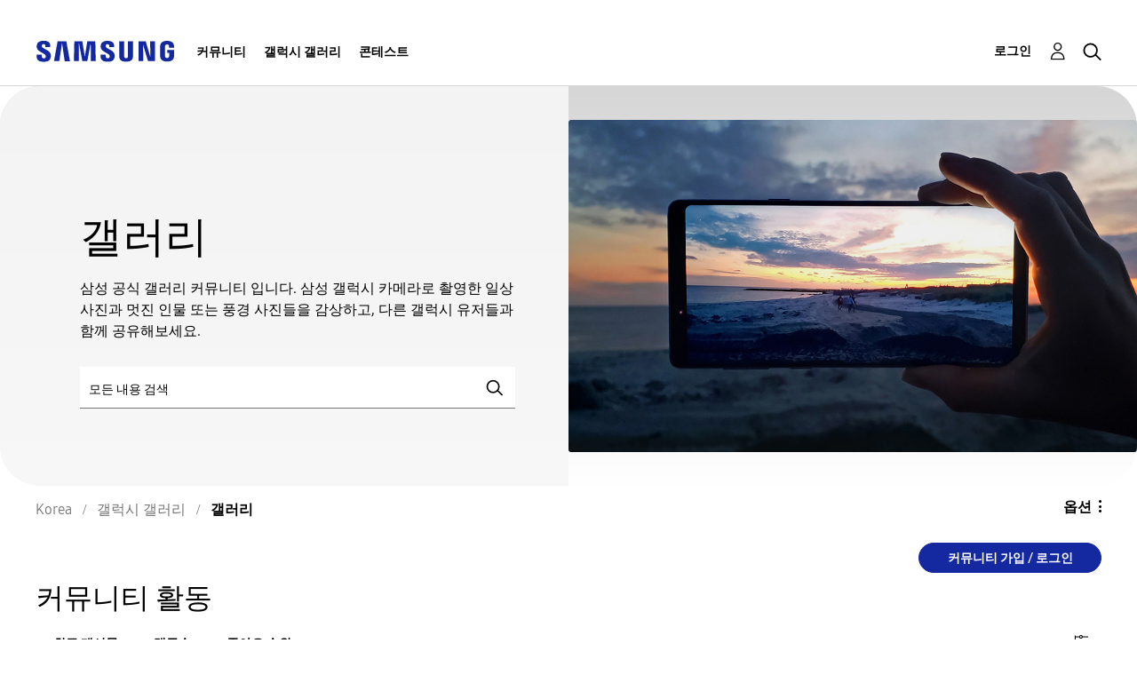

--- FILE ---
content_type: text/html;charset=UTF-8
request_url: https://r1.community.samsung.com/t5/%EA%B0%A4%EB%9F%AC%EB%A6%AC/bd-p/kr-gg-general/page/164
body_size: 28009
content:
<!DOCTYPE html><html prefix="og: http://ogp.me/ns#" dir="ltr" lang="ko" class="no-js">
	<head>
	
	<title>
	삼성멤버스 커뮤니티 : 갤럭시 갤러리 | 갤러리
</title>
	
	
	<meta http-equiv="X-UA-Compatible" content="IE=edge" />
<link rel="icon" href="https://r1.community.samsung.com/html/@8B6DFB3BE2C6F09AC60BA0F98E517213/assets/favicon.ico" type="image/x-icon" />
<link rel="shortcut icon" href="https://r1.community.samsung.com/html/@8B6DFB3BE2C6F09AC60BA0F98E517213/assets/favicon.ico" type="image/x-icon" />
<meta name="naver-site-verification" content="059a37aae925db2a993a1fb8a4aa5d8fca3b7542" />


	
	<link rel="prev" href="https://r1.community.samsung.com/t5/%EA%B0%A4%EB%9F%AC%EB%A6%AC/bd-p/kr-gg-general/page/163"/>
	<link rel="next" href="https://r1.community.samsung.com/t5/%EA%B0%A4%EB%9F%AC%EB%A6%AC/bd-p/kr-gg-general/page/165"/>
	<meta content="삼성 공식 갤러리 커뮤니티 입니다. 삼성 갤럭시 카메라로 촬영한 일상 사진과 멋진 인물 또는 풍경 사진들을 감상하고, 다른 갤럭시 유저들과 함께 공유해보세요." name="description"/><meta content="width=device-width, initial-scale=1.0, user-scalable=yes" name="viewport"/><meta content="2026-01-29T23:05:19-08:00" itemprop="dateModified"/><meta content="text/html; charset=UTF-8" http-equiv="Content-Type"/><link href="https://r1.community.samsung.com/t5/%EA%B0%A4%EB%9F%AC%EB%A6%AC/bd-p/kr-gg-general/page/164" rel="canonical"/>
	<meta content="https://r1.community.samsung.com/html/assets/img_social-media_new.png" property="og:image"/><meta content="website" property="og:type"/><meta content="https://r1.community.samsung.com/t5/%EA%B0%A4%EB%9F%AC%EB%A6%AC/bd-p/kr-gg-general/page/164" property="og:url"/><meta content="삼성 공식 갤러리 커뮤니티 입니다. 삼성 갤럭시 카메라로 촬영한 일상 사진과 멋진 인물 또는 풍경 사진들을 감상하고, 다른 갤럭시 유저들과 함께 공유해보세요." property="og:description"/><meta content="삼성멤버스 커뮤니티 : 갤럭시 갤러리 | 갤러리" property="og:title"/>
	
	
		<link class="lia-link-navigation hidden live-links" title="갤러리개 주제" type="application/rss+xml" rel="alternate" id="link" href="/isuuy43828/rss/board?board.id=kr-gg-general"></link>
	
		<link class="lia-link-navigation hidden live-links" title="모든 갤러리 게시물" type="application/rss+xml" rel="alternate" id="link_0" href="/isuuy43828/rss/boardmessages?board.id=kr-gg-general"></link>
	

	
	
	    
            	<link href="/skins/6768793/1aa3642600e103b3d32aa3f5e842f940/samsunghq_skin.css" rel="stylesheet" type="text/css"/>
            
	

	
	
	
	
	<meta http-equiv="X-UA-Compatible" content="IE=edge">
<link rel="icon" href="https://r1.community.samsung.com/html/assets/faviconIII.png"/>
<link rel="apple-touch-icon" href="https://r1.community.samsung.com/html/assets/favicon-app.gif"/>
<script type="application/ld+json">
{
  "@context": "http://schema.org",
  "@type": "WebSite",
  "name" : "Samsung Community",
  "alternateName" : "Samsung Members Community",
  "url": "https://r1.community.samsung.com/",
  "potentialAction": {
    "@type": "SearchAction",
    "target": "https://r1.community.samsung.com/t5/forums/searchpage/tab/message?q={search_term_string}",
    "query-input": "required name=search_term_string"
  }
}
</script>

<!-- DEBUG Values: nodeType= board // redirectUrl: https://contents.samsungmembers.com/share/redirect.html?dl=activity/community/popup?categoryId=kr-gg-general&amp;src=weptoapp // showWebToAppBanner: true // isMobile: false // deviceBrand: robot // countryForCurrentUser: us // tlcId: kr -->

<script type="text/javascript" src="/t5/scripts/EAA19129A1248A19BBE86A06A73AF336/lia-scripts-head-min.js"></script><script language="javascript" type="text/javascript">
<!--
window.FileAPI = { jsPath: '/html/assets/js/vendor/ng-file-upload-shim/' };
LITHIUM.PrefetchData = {"Components":{},"commonResults":{}};
LITHIUM.DEBUG = false;
LITHIUM.CommunityJsonObject = {
  "Validation" : {
    "image.description" : {
      "min" : 0,
      "max" : 1000,
      "isoneof" : [ ],
      "type" : "string"
    },
    "tkb.toc_maximum_heading_level" : {
      "min" : 1,
      "max" : 6,
      "isoneof" : [ ],
      "type" : "integer"
    },
    "tkb.toc_heading_list_style" : {
      "min" : 0,
      "max" : 50,
      "isoneof" : [
        "disc",
        "circle",
        "square",
        "none"
      ],
      "type" : "string"
    },
    "blog.toc_maximum_heading_level" : {
      "min" : 1,
      "max" : 6,
      "isoneof" : [ ],
      "type" : "integer"
    },
    "tkb.toc_heading_indent" : {
      "min" : 5,
      "max" : 50,
      "isoneof" : [ ],
      "type" : "integer"
    },
    "blog.toc_heading_indent" : {
      "min" : 5,
      "max" : 50,
      "isoneof" : [ ],
      "type" : "integer"
    },
    "blog.toc_heading_list_style" : {
      "min" : 0,
      "max" : 50,
      "isoneof" : [
        "disc",
        "circle",
        "square",
        "none"
      ],
      "type" : "string"
    }
  },
  "User" : {
    "settings" : {
      "imageupload.legal_file_extensions" : "*.jpg;*.JPG;*.jpeg;*.JPEG;*.png;*.PNG;*.gif;*.GIF;",
      "config.enable_avatar" : true,
      "integratedprofile.show_klout_score" : true,
      "layout.sort_view_by_last_post_date" : true,
      "layout.friendly_dates_enabled" : false,
      "profileplus.allow.anonymous.scorebox" : false,
      "tkb.message_sort_default" : "topicPublishDate",
      "layout.format_pattern_date" : "MM-dd-yyyy",
      "config.require_search_before_post" : "off",
      "isUserLinked" : false,
      "integratedprofile.cta_add_topics_dismissal_timestamp" : -1,
      "layout.message_body_image_max_size" : 1000,
      "profileplus.everyone" : false,
      "integratedprofile.cta_connect_wide_dismissal_timestamp" : -1,
      "blog.toc_maximum_heading_level" : "",
      "integratedprofile.hide_social_networks" : false,
      "blog.toc_heading_indent" : "",
      "contest.entries_per_page_num" : 20,
      "layout.messages_per_page_linear" : 9,
      "integratedprofile.cta_manage_topics_dismissal_timestamp" : -1,
      "profile.shared_profile_test_group" : false,
      "integratedprofile.cta_personalized_feed_dismissal_timestamp" : -1,
      "integratedprofile.curated_feed_size" : 10,
      "contest.one_kudo_per_contest" : false,
      "integratedprofile.enable_social_networks" : false,
      "integratedprofile.my_interests_dismissal_timestamp" : -1,
      "profile.language" : "ko",
      "layout.friendly_dates_max_age_days" : 31,
      "layout.threading_order" : "thread_descending",
      "blog.toc_heading_list_style" : "disc",
      "useRecService" : false,
      "layout.module_welcome" : "<h2>삼성멤버스 커뮤니티에<br />\r\n오신 것을 환영합니다<\/h2>\r\n<p>커뮤니티에서 다른 갤럭시 사용자들의 스마트폰 활용법, 리뷰를 둘러보고, 당신의 아이디어도 공유하세요.<\/p>\r\n<a class=\"samsung-members-link\" href=\"https://www.samsung.com/sec/apps/samsung-members/\" target=\"_blank\"><span>Samsung Members: <\/span>Learn more<\/a>",
      "imageupload.max_uploaded_images_per_upload" : 30,
      "imageupload.max_uploaded_images_per_user" : 30000,
      "integratedprofile.connect_mode" : "",
      "tkb.toc_maximum_heading_level" : "",
      "tkb.toc_heading_list_style" : "disc",
      "sharedprofile.show_hovercard_score" : true,
      "config.search_before_post_scope" : "board",
      "tkb.toc_heading_indent" : "",
      "p13n.cta.recommendations_feed_dismissal_timestamp" : -1,
      "imageupload.max_file_size" : 20480,
      "layout.show_batch_checkboxes" : false,
      "integratedprofile.cta_connect_slim_dismissal_timestamp" : -1
    },
    "isAnonymous" : true,
    "policies" : {
      "image-upload.process-and-remove-exif-metadata" : true
    },
    "registered" : false,
    "emailRef" : "",
    "id" : -1,
    "login" : "Anonymous"
  },
  "Server" : {
    "communityPrefix" : "/isuuy43828",
    "nodeChangeTimeStamp" : 1769757311226,
    "tapestryPrefix" : "/t5",
    "deviceMode" : "DESKTOP",
    "responsiveDeviceMode" : "DESKTOP",
    "membershipChangeTimeStamp" : "0",
    "version" : "25.3",
    "branch" : "25.3-release",
    "showTextKeys" : false
  },
  "Config" : {
    "phase" : "prod",
    "integratedprofile.cta.reprompt.delay" : 30,
    "profileplus.tracking" : {
      "profileplus.tracking.enable" : false,
      "profileplus.tracking.click.enable" : false,
      "profileplus.tracking.impression.enable" : false
    },
    "app.revision" : "2505141626-s6aebf80139-b103",
    "navigation.manager.community.structure.limit" : "1000"
  },
  "Activity" : {
    "Results" : [ ]
  },
  "NodeContainer" : {
    "viewHref" : "https://r1.community.samsung.com/t5/%EA%B0%A4%EB%9F%AD%EC%8B%9C-%EA%B0%A4%EB%9F%AC%EB%A6%AC/ct-p/kr-gg",
    "description" : "삼성 공식 갤러리 커뮤니티 입니다. 삼성 갤럭시 카메라로 촬영한 사진 또는 직접 펜으로 그린 멋진 그림들을 감상하고, 다른 갤럭시 유저들과 함께 공유해보세요.",
    "id" : "kr-gg",
    "shortTitle" : "갤럭시 갤러리",
    "title" : "갤럭시 갤러리",
    "nodeType" : "category"
  },
  "Page" : {
    "skins" : [
      "samsunghq_skin",
      "samsung_base_skin",
      "theme_support",
      "theme_base",
      "responsive_peak"
    ],
    "authUrls" : {
      "loginUrl" : "/t5/custom/page/page-id/SsoLoginPage?referer=https%3A%2F%2Fr1.community.samsung.com%2Ft5%2F%25EA%25B0%25A4%25EB%259F%25AC%25EB%25A6%25AC%2Fbd-p%2Fkr-gg-general%2Fpage%2F164",
      "loginUrlNotRegistered" : "/t5/custom/page/page-id/SsoLoginPage?redirectreason=notregistered&referer=https%3A%2F%2Fr1.community.samsung.com%2Ft5%2F%25EA%25B0%25A4%25EB%259F%25AC%25EB%25A6%25AC%2Fbd-p%2Fkr-gg-general%2Fpage%2F164",
      "loginUrlNotRegisteredDestTpl" : "/t5/custom/page/page-id/SsoLoginPage?redirectreason=notregistered&referer=%7B%7BdestUrl%7D%7D"
    },
    "name" : "ForumPage",
    "rtl" : false,
    "object" : {
      "viewHref" : "/t5/%EA%B0%A4%EB%9F%AC%EB%A6%AC/bd-p/kr-gg-general",
      "id" : "kr-gg-general",
      "page" : "ForumPage",
      "type" : "Board"
    }
  },
  "WebTracking" : {
    "Activities" : { },
    "path" : "Community:Samsung Members Community/Category:Korea/Category:갤럭시 갤러리/Board:갤러리"
  },
  "Feedback" : {
    "targeted" : { }
  },
  "Seo" : {
    "markerEscaping" : {
      "pathElement" : {
        "prefix" : "@",
        "match" : "^[0-9][0-9]$"
      },
      "enabled" : false
    }
  },
  "TopLevelNode" : {
    "viewHref" : "https://r1.community.samsung.com/t5/korea/ct-p/kr",
    "description" : "삼성전자의 공식 커뮤니티, 삼성멤버스",
    "id" : "kr",
    "shortTitle" : "Korea",
    "title" : "Korea",
    "nodeType" : "category"
  },
  "Community" : {
    "viewHref" : "https://r1.community.samsung.com/",
    "integratedprofile.lang_code" : "en",
    "integratedprofile.country_code" : "US",
    "id" : "isuuy43828",
    "shortTitle" : "Samsung Members Community",
    "title" : "Samsung Members"
  },
  "CoreNode" : {
    "conversationStyle" : "forum",
    "viewHref" : "https://r1.community.samsung.com/t5/%EA%B0%A4%EB%9F%AC%EB%A6%AC/bd-p/kr-gg-general",
    "settings" : { },
    "description" : "삼성 공식 갤러리 커뮤니티 입니다. 삼성 갤럭시 카메라로 촬영한 일상 사진과 멋진 인물 또는 풍경 사진들을 감상하고, 다른 갤럭시 유저들과 함께 공유해보세요.",
    "id" : "kr-gg-general",
    "shortTitle" : "갤러리",
    "title" : "갤러리",
    "nodeType" : "Board",
    "ancestors" : [
      {
        "viewHref" : "https://r1.community.samsung.com/t5/%EA%B0%A4%EB%9F%AD%EC%8B%9C-%EA%B0%A4%EB%9F%AC%EB%A6%AC/ct-p/kr-gg",
        "description" : "삼성 공식 갤러리 커뮤니티 입니다. 삼성 갤럭시 카메라로 촬영한 사진 또는 직접 펜으로 그린 멋진 그림들을 감상하고, 다른 갤럭시 유저들과 함께 공유해보세요.",
        "id" : "kr-gg",
        "shortTitle" : "갤럭시 갤러리",
        "title" : "갤럭시 갤러리",
        "nodeType" : "category"
      },
      {
        "viewHref" : "https://r1.community.samsung.com/t5/korea/ct-p/kr",
        "description" : "삼성전자의 공식 커뮤니티, 삼성멤버스",
        "id" : "kr",
        "shortTitle" : "Korea",
        "title" : "Korea",
        "nodeType" : "category"
      },
      {
        "viewHref" : "https://r1.community.samsung.com/",
        "description" : "",
        "id" : "isuuy43828",
        "shortTitle" : "Samsung Members Community",
        "title" : "Samsung Members",
        "nodeType" : "Community"
      }
    ]
  }
};
LITHIUM.Components.RENDER_URL = "/t5/util/componentrenderpage/component-id/#{component-id}?render_behavior=raw";
LITHIUM.Components.ORIGINAL_PAGE_NAME = 'forums/ForumPage';
LITHIUM.Components.ORIGINAL_PAGE_ID = 'ForumPage';
LITHIUM.Components.ORIGINAL_PAGE_CONTEXT = '[base64].';
LITHIUM.Css = {
  "BASE_DEFERRED_IMAGE" : "lia-deferred-image",
  "BASE_BUTTON" : "lia-button",
  "BASE_SPOILER_CONTAINER" : "lia-spoiler-container",
  "BASE_TABS_INACTIVE" : "lia-tabs-inactive",
  "BASE_TABS_ACTIVE" : "lia-tabs-active",
  "BASE_AJAX_REMOVE_HIGHLIGHT" : "lia-ajax-remove-highlight",
  "BASE_FEEDBACK_SCROLL_TO" : "lia-feedback-scroll-to",
  "BASE_FORM_FIELD_VALIDATING" : "lia-form-field-validating",
  "BASE_FORM_ERROR_TEXT" : "lia-form-error-text",
  "BASE_FEEDBACK_INLINE_ALERT" : "lia-panel-feedback-inline-alert",
  "BASE_BUTTON_OVERLAY" : "lia-button-overlay",
  "BASE_TABS_STANDARD" : "lia-tabs-standard",
  "BASE_AJAX_INDETERMINATE_LOADER_BAR" : "lia-ajax-indeterminate-loader-bar",
  "BASE_AJAX_SUCCESS_HIGHLIGHT" : "lia-ajax-success-highlight",
  "BASE_CONTENT" : "lia-content",
  "BASE_JS_HIDDEN" : "lia-js-hidden",
  "BASE_AJAX_LOADER_CONTENT_OVERLAY" : "lia-ajax-loader-content-overlay",
  "BASE_FORM_FIELD_SUCCESS" : "lia-form-field-success",
  "BASE_FORM_WARNING_TEXT" : "lia-form-warning-text",
  "BASE_FORM_FIELDSET_CONTENT_WRAPPER" : "lia-form-fieldset-content-wrapper",
  "BASE_AJAX_LOADER_OVERLAY_TYPE" : "lia-ajax-overlay-loader",
  "BASE_FORM_FIELD_ERROR" : "lia-form-field-error",
  "BASE_SPOILER_CONTENT" : "lia-spoiler-content",
  "BASE_FORM_SUBMITTING" : "lia-form-submitting",
  "BASE_EFFECT_HIGHLIGHT_START" : "lia-effect-highlight-start",
  "BASE_FORM_FIELD_ERROR_NO_FOCUS" : "lia-form-field-error-no-focus",
  "BASE_EFFECT_HIGHLIGHT_END" : "lia-effect-highlight-end",
  "BASE_SPOILER_LINK" : "lia-spoiler-link",
  "BASE_DISABLED" : "lia-link-disabled",
  "FACEBOOK_LOGOUT" : "lia-component-users-action-logout",
  "FACEBOOK_SWITCH_USER" : "lia-component-admin-action-switch-user",
  "BASE_FORM_FIELD_WARNING" : "lia-form-field-warning",
  "BASE_AJAX_LOADER_FEEDBACK" : "lia-ajax-loader-feedback",
  "BASE_AJAX_LOADER_OVERLAY" : "lia-ajax-loader-overlay",
  "BASE_LAZY_LOAD" : "lia-lazy-load"
};
LITHIUM.noConflict = true;
LITHIUM.useCheckOnline = false;
LITHIUM.RenderedScripts = [
  "Placeholder.js",
  "jquery.lithium-selector-extensions.js",
  "prism.js",
  "jquery.effects.slide.js",
  "jquery.hoverIntent-r6.js",
  "ElementQueries.js",
  "jquery.js",
  "DataHandler.js",
  "jquery.effects.core.js",
  "jquery.tmpl-1.1.1.js",
  "jquery.ui.widget.js",
  "ResizeSensor.js",
  "jquery.ui.position.js",
  "SearchAutoCompleteToggle.js",
  "DropDownMenu.js",
  "jquery.iframe-transport.js",
  "json2.js",
  "PartialRenderProxy.js",
  "jquery.scrollTo.js",
  "Auth.js",
  "Video.js",
  "Loader.js",
  "NoConflict.js",
  "ActiveCast3.js",
  "Events.js",
  "jquery.position-toggle-1.0.js",
  "Cache.js",
  "Globals.js",
  "SpoilerToggle.js",
  "OoyalaPlayer.js",
  "Tooltip.js",
  "jquery.placeholder-2.0.7.js",
  "jquery.viewport-1.0.js",
  "AutoComplete.js",
  "Lithium.js",
  "HelpIcon.js",
  "jquery.ui.resizable.js",
  "DeferredImages.js",
  "jquery.autocomplete.js",
  "jquery.clone-position-1.0.js",
  "AjaxSupport.js",
  "jquery.appear-1.1.1.js",
  "jquery.function-utils-1.0.js",
  "jquery.ui.mouse.js",
  "InformationBox.js",
  "Text.js",
  "LiModernizr.js",
  "jquery.fileupload.js",
  "jquery.ui.core.js",
  "ElementMethods.js",
  "ForceLithiumJQuery.js",
  "Throttle.js",
  "jquery.ui.dialog.js",
  "Namespace.js",
  "jquery.tools.tooltip-1.2.6.js",
  "jquery.blockui.js",
  "jquery.delayToggle-1.0.js",
  "SearchForm.js",
  "jquery.json-2.6.0.js",
  "jquery.iframe-shim-1.0.js",
  "AjaxFeedback.js",
  "UserNavigation2.js",
  "DropDownMenuVisibilityHandler.js",
  "PolyfillsAll.js",
  "Sandbox.js",
  "Components.js",
  "jquery.ui.draggable.js",
  "jquery.ajax-cache-response-1.0.js",
  "jquery.css-data-1.0.js",
  "Forms.js"
];// -->
</script><script type="text/javascript" src="/t5/scripts/D60EB96AE5FF670ED274F16ABB044ABD/lia-scripts-head-min.js"></script></head>
	<body class="lia-board lia-user-status-anonymous ForumPage lia-body" id="lia-body">
	
	
	<div id="C9E-209-2" class="ServiceNodeInfoHeader">
</div>
	
	
	
	

	<div class="lia-page">
		<center>
			
				
					
	
	<div class="MinimumWidthContainer">
		<div class="min-width-wrapper">
			<div class="min-width">		
				
						<div class="lia-content">
                            
							
							
							
		
	<div class="lia-quilt lia-quilt-forum-page-gallery-landing-page lia-quilt-layout-samsung-basic-category lia-top-quilt">
	<div class="lia-quilt-row lia-quilt-row-header-row">
		<div class="lia-quilt-column lia-quilt-column-24 lia-quilt-column-single lia-quilt-column-common-header">
			<div class="lia-quilt-column-alley lia-quilt-column-alley-single">
	
		
			<div class="lia-quilt lia-quilt-header lia-quilt-layout-samsung-header lia-component-quilt-header">
	<div class="lia-quilt-row lia-quilt-row-main-row">
		<div class="lia-quilt-column lia-quilt-column-24 lia-quilt-column-single lia-quilt-column-main-header">
			<div class="lia-quilt-column-alley lia-quilt-column-alley-single">
	
		
			
<header class="samsung-global-nav-bar">
  <div class="samsung-global-nav-bar-wrapper">
    <div class="eyebrow">
        <ul>
        </ul>
    </div>
    <div class="main">
        <div class="logo">
            <a href="/t5/korea/ct-p/kr" title="Korea"><img src="https://r1.community.samsung.com/html/@0FD5BE38F4BD3B6F4C125F41167F184E/assets/logo_samsung.svg" title="Korea" /></a>
        </div>
        <div class="actions">
<nav class="samsung-global-nav-bar-menu" role="navigation">
    <span class="mobile-nav-button"></span>
    <ul>
        <li class="home-link ">
          <div>
            <a href="/t5/korea/ct-p/kr" title="Community Home">
              Community Home
            </a>
            <span class="indicator"></span>
        </li>
          <li class="has-children cols-4 depth-0">
            <div>
            <a href="/t5/%EC%BB%A4%EB%AE%A4%EB%8B%88%ED%8B%B0/ct-p/kr-community" title="커뮤니티">커뮤니티</a>
            <span class="indicator has-children"></span>
            </div>
              <ul class="depth-1" data-cols="4">


                  <li class="sub-header has-children">
                    <a href="/t5/%EB%AA%A8%EB%B0%94%EC%9D%BC/ct-p/kr-community-sp" title="모바일">모바일</a>
                      <ul class="depth2">
                            <li><a href="/t5/%EA%B0%A4%EB%9F%AD%EC%8B%9C-s/bd-p/kr-community-sp-gs">갤럭시 S</a></li>
                            <li><a href="/t5/%EA%B0%A4%EB%9F%AD%EC%8B%9C-z/bd-p/kr-community-sp-gfold">갤럭시 Z</a></li>
                            <li><a href="/t5/%EA%B0%A4%EB%9F%AD%EC%8B%9C-a-j-%EB%85%B8%ED%8A%B8/bd-p/kr-community-sp-ga">갤럭시 A/J/노트</a></li>
                            <li><a href="/t5/%ED%83%9C%EB%B8%94%EB%A6%BF/bd-p/kr-community-tab">태블릿</a></li>
                            <li><a href="/t5/%EC%9B%A8%EC%96%B4%EB%9F%AC%EB%B8%94-%EC%9B%8C%EC%B9%98-%EB%B2%84%EC%A6%88-%EA%B8%B0%ED%83%80/bd-p/kr-community-wear">웨어러블(워치/버즈/기타)</a></li>
                      </ul>
                  </li>


                  <li class="sub-header has-children">
                    <a href="/t5/%EC%84%9C%EB%B9%84%EC%8A%A4/ct-p/kr-community-svc" title="서비스">서비스</a>
                      <ul class="depth2">
                            <li><a href="/t5/galaxy-%EA%B2%8C%EC%9E%84-%EC%B5%9C%EC%A0%81%ED%99%94/bd-p/kr-community-svc-GameOptimizer">Galaxy 게임 최적화</a></li>
                            <li><a href="/t5/galaxy-store/bd-p/kr-community-svc-store">Galaxy Store</a></li>
                            <li><a href="/t5/samsung-wallet/bd-p/kr-community-svc-pay">Samsung Wallet</a></li>
                            <li><a href="/t5/smartthings/bd-p/kr-community-smartthings">SmartThings</a></li>
                            <li><a href="/t5/gaming-hub/bd-p/kr-community-svc-launcher">Gaming Hub</a></li>
                            <li><a href="/t5/good-lock/bd-p/kr-community-svc-goodlock">Good Lock</a></li>
                            <li><a href="/t5/samsung-members/bd-p/kr-news">Samsung Members</a></li>
                            <li><a href="/t5/samsung-health/bd-p/kr-community-svc-health">Samsung Health</a></li>
                            <li><a href="/t5/bixby/bd-p/kr-community-svc-bixby">Bixby</a></li>
                            <li><a href="/t5/samsung-blockchain/bd-p/kr-community-svc-blockchain">Samsung Blockchain</a></li>
                            <li><a href="/t5/%EC%82%BC%EC%84%B1-tv-%ED%94%8C%EB%9F%AC%EC%8A%A4/bd-p/kr-community-svc-TVPLUS">삼성 TV 플러스</a></li>
                            <li><a href="/t5/samsung-news/bd-p/kr-community-svc-SamsungFree">Samsung News</a></li>
                            <li><a href="/t5/%EC%84%9C%EB%B9%84%EC%8A%A4-%EA%B8%B0%ED%83%80/bd-p/kr-community-svc-other">서비스(기타)</a></li>
                      </ul>
                  </li>
                  <li class="sub-header">
                    <a href="/t5/%EC%86%90%EC%89%AC%EC%9A%B4-%ED%95%B4%EA%B2%B0-%EB%B0%A9%EB%B2%95/bg-p/kr-community-UntactCare" title="손쉬운 해결 방법">손쉬운 해결 방법</a>
                  </li>
                  <li class="sub-header">
                    <a href="/t5/%EA%B0%A4%EB%9F%AC%EB%A6%AC-%EC%BB%AC%EB%A0%89%EC%85%98/bg-p/kr-community-gcollection" title="갤러리 컬렉션">갤러리 컬렉션</a>
                  </li>
                  <li class="sub-header">
                    <a href="/t5/camcyclopedia/bg-p/kr-community-CamCyclopedia" title="CamCyclopedia">CamCyclopedia</a>
                  </li>
                  <li class="sub-header">
                    <a href="/t5/%EC%9C%A0%EC%9A%A9%ED%95%9C-%EA%B0%80%EC%A0%84-%EC%A0%95%EB%B3%B4/bg-p/kr-community-HomeAppliances" title="유용한 가전 정보">유용한 가전 정보</a>
                  </li>


                  <li class="sub-header has-children">
                    <a href="/t5/%ED%85%8C%EB%A7%88/ct-p/kr-community-theme" title="테마">테마</a>
                      <ul class="depth2">
                            <li><a href="/t5/%EA%B0%A4%EB%9F%AD%EC%8B%9C-%ED%8F%B0-%EA%BE%B8%EB%AF%B8%EA%B8%B0/bd-p/kr-community-theme-custom">갤럭시 폰 꾸미기</a></li>
                      </ul>
                  </li>


                  <li class="sub-header has-children">
                    <a href="/t5/%EA%B8%B0%ED%83%80/ct-p/kr-community-others" title="기타">기타</a>
                      <ul class="depth2">
                            <li><a href="/t5/pc/bd-p/kr-community-pc">PC</a></li>
                            <li><a href="/t5/tv-%EC%83%9D%ED%99%9C%EA%B0%80%EC%A0%84/bg-p/kr-community-ha">TV/생활가전</a></li>
                            <li><a href="/t5/%EC%9D%B4%EB%B2%A4%ED%8A%B8/bd-p/kr-community-promo">이벤트</a></li>
                            <li><a href="/t5/%EC%82%BC%EC%84%B1-%EC%98%A8%EB%9D%BC%EC%9D%B8-%EC%8A%A4%ED%86%A0%EC%96%B4/bd-p/kr-community-onlinestore">삼성 온라인 스토어</a></li>
                            <li><a href="/t5/%EA%B8%B0%ED%83%80/bd-p/kr-community-other">기타</a></li>
                      </ul>
                  </li>
            </ul>
          </li>
          <li class="has-children cols-4 depth-0">
            <div>
            <a href="/t5/%EA%B0%A4%EB%9F%AD%EC%8B%9C-%EA%B0%A4%EB%9F%AC%EB%A6%AC/ct-p/kr-gg" title="갤럭시 갤러리">갤럭시 갤러리</a>
            <span class="indicator has-children"></span>
            </div>
              <ul class="depth-1" data-cols="4">
                  <li class="sub-header">
                    <a href="/t5/%EA%B0%A4%EB%9F%AC%EB%A6%AC/bd-p/kr-gg-general" title="갤러리">갤러리</a>
                  </li>
                  <li class="sub-header">
                    <a href="/t5/penup-%EA%B0%A4%EB%9F%AC%EB%A6%AC/bd-p/kr-gg-penup" title="PENUP 갤러리">PENUP 갤러리</a>
                  </li>
            </ul>
          </li>
          <li class="has-children cols-4 depth-0">
            <div>
            <a href="/t5/%EC%BD%98%ED%85%8C%EC%8A%A4%ED%8A%B8/ct-p/kr-contest" title="콘테스트">콘테스트</a>
            <span class="indicator has-children"></span>
            </div>
              <ul class="depth-1" data-cols="4">
                  <li class="sub-header">
                    <a href="/t5/%EA%B5%BF%EB%9D%BD-%EC%96%B4%EB%94%94%EA%B9%8C%EC%A7%80-%EC%8D%A8%EB%B3%B4%EC%85%A8%EB%82%98%EC%9A%94/con-p/kr-contest-goodlock260116" title="굿락, 어디까지 써보셨나요                                                                                                                                                                                         ?">굿락, 어디까지 써보셨나요                                                                                                                                                                                         ?</a>
                  </li>
                  <li class="sub-header">
                    <a href="/t5/2026%EB%85%84-%EB%82%98%EC%9D%98-%EC%8B%9C%EC%9E%91%EC%9D%84-%EA%B8%B0%EB%A1%9D%ED%95%98%EB%8A%94-%EC%82%AC%EC%A7%84%EC%A0%84-%EC%BD%98%ED%85%8C%EC%8A%A4%ED%8A%B8/con-p/kr-contest-newstart260105" title="2026년 나의 시작을 기록하는 사진전 콘테스트                                                                                                                                                                             !">2026년 나의 시작을 기록하는 사진전 콘테스트                                                                                                                                                                             !</a>
                  </li>
                  <li class="sub-header">
                    <a href="/t5/%EA%B0%A4%EB%9F%AD%EC%8B%9C-z-%ED%8A%B8%EB%9D%BC%EC%9D%B4%ED%8F%B4%EB%93%9C-%EC%B2%AB-%EC%9D%B8%EC%83%81-%EC%BD%98%ED%85%8C%EC%8A%A4%ED%8A%B8/con-p/kr-contest-curator251230" title="갤럭시 Z 트라이폴드 첫 인상 콘테스트                                                                                                                                                                                  !">갤럭시 Z 트라이폴드 첫 인상 콘테스트                                                                                                                                                                                  !</a>
                  </li>
                  <li class="sub-header">
                    <a href="/t5/%EC%97%B0%EB%A7%90-%ED%81%AC%EB%A6%AC%EC%8A%A4%EB%A7%88%EC%8A%A4-%EC%8B%9C%EC%A6%8C-%EC%82%AC%EC%A7%84-%EC%BD%98%ED%85%8C%EC%8A%A4%ED%8A%B8/con-p/kr-contest-xmasphoto251202" title="연말&amp;크리스마스 시즌 사진 콘테스트                                                                                                                                                                                    !">연말&amp;크리스마스 시즌 사진 콘테스트                                                                                                                                                                                    !</a>
                  </li>
                  <li class="sub-header">
                    <a href="/t5/3%EC%9D%BC%EC%B0%A8-%EC%82%BC%EC%84%B1-%EB%89%B4%EC%8A%A4-%ED%80%B4%EC%A6%88-%EC%9D%B4%EB%B2%A4%ED%8A%B8/con-p/kr-contest-snewsquiz251217_3" title="(3일차) 삼성 뉴스 퀴즈 이벤트                                                                                                                                                                                     !">(3일차) 삼성 뉴스 퀴즈 이벤트                                                                                                                                                                                     !</a>
                  </li>
                  <li class="sub-header">
                    <a href="/t5/2%EC%9D%BC%EC%B0%A8-%EC%82%BC%EC%84%B1-%EB%89%B4%EC%8A%A4-%ED%80%B4%EC%A6%88-%EC%9D%B4%EB%B2%A4%ED%8A%B8/con-p/kr-contest-snewsquiz251216_2" title="(2일차) 삼성 뉴스 퀴즈 이벤트                                                                                                                                                                                     !">(2일차) 삼성 뉴스 퀴즈 이벤트                                                                                                                                                                                     !</a>
                  </li>
                  <li class="sub-header">
                    <a href="/t5/1%EC%9D%BC%EC%B0%A8-%EC%82%BC%EC%84%B1-%EB%89%B4%EC%8A%A4-%ED%80%B4%EC%A6%88-%EC%9D%B4%EB%B2%A4%ED%8A%B8/con-p/kr-contest-snewsquiz251215" title="(1일차) 삼성 뉴스 퀴즈 이벤트                                                                                                                                                                                     !">(1일차) 삼성 뉴스 퀴즈 이벤트                                                                                                                                                                                     !</a>
                  </li>
                  <li class="sub-header">
                    <a href="/t5/%EA%B0%A4%EB%9F%AD%EC%8B%9C%EB%A1%9C-%EC%99%84%EC%84%B1%ED%95%98%EB%8A%94-%ED%8A%B9%EB%B3%84%ED%95%9C-%EC%97%B0%EB%A7%90-%EC%9D%B4%EC%95%BC%EA%B8%B0/con-p/kr-contest-curator251124" title="갤럭시로 완성하는 특별한 연말 이야기                                                                                                                                                                                   !">갤럭시로 완성하는 특별한 연말 이야기                                                                                                                                                                                   !</a>
                  </li>
                  <li class="sub-header">
                    <a href="/t5/%EC%82%BC%EC%84%B1-%EC%9B%A8%EC%96%B4%EB%9F%AC%EB%B8%94-%EC%82%AC%EC%9A%A9-%ED%9B%84%EA%B8%B0-%EC%BD%98%ED%85%8C%EC%8A%A4%ED%8A%B8/con-p/kr-contest-wearablereview251110" title="삼성 웨어러블 사용 후기 콘테스트                                                                                                                                                                                     !">삼성 웨어러블 사용 후기 콘테스트                                                                                                                                                                                     !</a>
                  </li>
                  <li class="sub-header">
                    <a href="/t5/%EA%B0%80%EC%9D%84-%EB%8B%A8%ED%92%8D-%EC%82%AC%EC%A7%84%EC%A0%84/con-p/kr-contest-autumnmaple251104" title="가을 단풍 사진전                                                                                                                                                                                              !">가을 단풍 사진전                                                                                                                                                                                              !</a>
                  </li>
                  <li class="sub-header">
                    <a href="/t5/%EA%B0%A4%EB%9F%AD%EC%8B%9C%EB%A1%9C-%EA%B7%B8%EB%A6%AC%EB%8A%94-%EB%82%98%EB%A7%8C%EC%9D%98-%EC%8A%A4%ED%86%A0%EB%A6%AC/con-p/kr-contest-TabS11251013" title="갤럭시로 그리는 나만의 스토리                                                                                                                                                                                       !">갤럭시로 그리는 나만의 스토리                                                                                                                                                                                       !</a>
                  </li>
                  <li class="sub-header">
                    <a href="/t5/%EC%88%98%EB%8A%A5-%EB%8C%80%EB%B0%95-%EC%9D%91%EC%9B%90-%EB%8C%93%EA%B8%80-%EC%9D%B4%EB%B2%A4%ED%8A%B8/con-p/kr-contest-cheerup251113" title="수능 대박 응원 댓글 이벤트                                                                                                                                                                                        !">수능 대박 응원 댓글 이벤트                                                                                                                                                                                        !</a>
                  </li>
                  <li class="sub-header">
                    <a href="/t5/one-ui-8-0-%EB%A6%AC%EB%B7%B0-%EC%BD%98%ED%85%8C%EC%8A%A4%ED%8A%B8/con-p/kr-contest-oneui8review" title="One UI 8.0 리뷰 콘테스트 !">One UI 8.0 리뷰 콘테스트 !</a>
                  </li>
                  <li class="sub-header">
                    <a href="/t5/%EC%82%BC%EC%84%B1%EB%A9%A4%EB%B2%84%EC%8A%A4-%ED%95%9C%EA%B0%80%EC%9C%84-%ED%92%8D%EA%B2%BD-%EC%82%AC%EC%A7%84%EC%A0%84-%EC%BD%98%ED%85%8C%EC%8A%A4%ED%8A%B8/con-p/kr-contest-chuseok251002" title="삼성멤버스 한가위 풍경 사진전 콘테스트                                                                                                                                                                                  !">삼성멤버스 한가위 풍경 사진전 콘테스트                                                                                                                                                                                  !</a>
                  </li>
                  <li class="sub-header">
                    <a href="/t5/%EC%82%BC%EC%84%B1%EB%A9%A4%EB%B2%84%EC%8A%A4-%ED%95%A0%EB%A1%9C%EC%9C%88-%EC%82%AC%EC%A7%84-%EC%BD%98%ED%85%8C%EC%8A%A4%ED%8A%B8/con-p/kr-contest-Halloween251024" title="삼성멤버스 할로윈 사진 콘테스트                                                                                                                                                                                      !">삼성멤버스 할로윈 사진 콘테스트                                                                                                                                                                                      !</a>
                  </li>
                  <li class="sub-header">
                    <a href="/t5/3%EC%9D%BC%EC%B0%A8-%EA%B0%A4%EB%9F%AD%EC%8B%9C-%EC%B9%B4%EB%A9%94%EB%9D%BC%EC%9D%98-%EC%8B%A0%EA%B8%B0%EB%8A%A5-%ED%80%B4%EC%A6%88-%EC%9D%B4%EB%B2%A4%ED%8A%B8/con-p/kr-contest-cameraquiz3" title="(3일차) 갤럭시 카메라의 신기능 퀴즈 이벤트                                                                                                                                                                              !">(3일차) 갤럭시 카메라의 신기능 퀴즈 이벤트                                                                                                                                                                              !</a>
                  </li>
                  <li class="sub-header">
                    <a href="/t5/2%EC%9D%BC%EC%B0%A8-%EA%B0%A4%EB%9F%AD%EC%8B%9C-%EC%B9%B4%EB%A9%94%EB%9D%BC%EC%9D%98-%EC%8B%A0%EA%B8%B0%EB%8A%A5-%ED%80%B4%EC%A6%88-%EC%9D%B4%EB%B2%A4%ED%8A%B8/con-p/kr-contest-cameraquiz2" title="(2일차) 갤럭시 카메라의 신기능 퀴즈 이벤트                                                                                                                                                                              !">(2일차) 갤럭시 카메라의 신기능 퀴즈 이벤트                                                                                                                                                                              !</a>
                  </li>
                  <li class="sub-header">
                    <a href="/t5/1%EC%9D%BC%EC%B0%A8-%EA%B0%A4%EB%9F%AD%EC%8B%9C-%EC%B9%B4%EB%A9%94%EB%9D%BC%EC%9D%98-%EC%8B%A0%EA%B8%B0%EB%8A%A5-%ED%80%B4%EC%A6%88-%EC%9D%B4%EB%B2%A4%ED%8A%B8/con-p/kr-contest-cameraquiz1" title="(1일차) 갤럭시 카메라의 신기능 퀴즈 이벤트                                                                                                                                                                              !">(1일차) 갤럭시 카메라의 신기능 퀴즈 이벤트                                                                                                                                                                              !</a>
                  </li>
                  <li class="sub-header">
                    <a href="/t5/%EB%82%98%EB%A7%8C%EC%9D%98-%ED%99%88-%ED%99%94%EB%A9%B4-%EB%A7%8C%EB%93%A4%EA%B8%B0-%EA%B0%A4%EB%9F%AD%EC%8B%9C-%EC%9C%84%EC%A0%AF-%ED%99%9C%EC%9A%A9-%EC%BD%98%ED%85%8C%EC%8A%A4%ED%8A%B8/con-p/kr-contest-widjet250915" title="나만의 홈 화면 만들기! 갤럭시 위젯 활용 콘테스트                                                                                                                                                                           !">나만의 홈 화면 만들기! 갤럭시 위젯 활용 콘테스트                                                                                                                                                                           !</a>
                  </li>
                  <li class="sub-header">
                    <a href="/t5/3%EC%9D%BC%EC%B0%A8-%EC%82%BC%EC%84%B1-%EB%A9%A4%EB%B2%84%EC%8A%A4-10%EC%A3%BC%EB%85%84-%ED%80%B4%EC%A6%88-%EC%9D%B4%EB%B2%A4%ED%8A%B8/con-p/kr-contest-Members10th3" title="(3일차) 삼성 멤버스 10주년 퀴즈 이벤트                                                                                                                                                                               !">(3일차) 삼성 멤버스 10주년 퀴즈 이벤트                                                                                                                                                                               !</a>
                  </li>
                  <li class="sub-header">
                    <a href="/t5/2%EC%9D%BC%EC%B0%A8-%EC%82%BC%EC%84%B1-%EB%A9%A4%EB%B2%84%EC%8A%A4-10%EC%A3%BC%EB%85%84-%ED%80%B4%EC%A6%88-%EC%9D%B4%EB%B2%A4%ED%8A%B8/con-p/kr-contest-Members10th2" title="(2일차) 삼성 멤버스 10주년 퀴즈 이벤트                                                                                                                                                                               !">(2일차) 삼성 멤버스 10주년 퀴즈 이벤트                                                                                                                                                                               !</a>
                  </li>
                  <li class="sub-header">
                    <a href="/t5/1%EC%9D%BC%EC%B0%A8-%EC%82%BC%EC%84%B1-%EB%A9%A4%EB%B2%84%EC%8A%A4-10%EC%A3%BC%EB%85%84-%ED%80%B4%EC%A6%88-%EC%9D%B4%EB%B2%A4%ED%8A%B8/con-p/kr-contest-Members10th1" title="(1일차) 삼성 멤버스 10주년 퀴즈 이벤트                                                                                                                                                                               !">(1일차) 삼성 멤버스 10주년 퀴즈 이벤트                                                                                                                                                                               !</a>
                  </li>
                  <li class="sub-header">
                    <a href="/t5/%EA%B0%A4%EB%9F%AD%EC%8B%9C-z-flip7-z-fold7-%EC%82%AC%EC%9A%A9-%ED%9B%84%EA%B8%B0-%EC%BD%98%ED%85%8C%EC%8A%A4%ED%8A%B8/con-p/kr-contest-galaxyZreview250919" title="갤럭시 Z Flip7, Z Fold7 사용 후기 콘테스트!">갤럭시 Z Flip7, Z Fold7 사용 후기 콘테스트!</a>
                  </li>
                  <li class="sub-header">
                    <a href="/t5/%EC%82%BC%EC%84%B1%EB%A9%A4%EB%B2%84%EC%8A%A4-%EA%B0%80%EC%9D%84-%EC%9D%8C%EC%8B%9D-%EC%82%AC%EC%A7%84%EC%A0%84/con-p/kr-contest-foodphoto250905" title="삼성멤버스 가을 음식 사진전                                                                                                                                                                                        !">삼성멤버스 가을 음식 사진전                                                                                                                                                                                        !</a>
                  </li>
                  <li class="sub-header">
                    <a href="/t5/%EC%82%BC%EC%84%B1-%ED%97%AC%EC%8A%A4-%EC%82%AC%EC%9A%A9-%ED%9B%84%EA%B8%B0-%EC%BD%98%ED%85%8C%EC%8A%A4%ED%8A%B8/con-p/kr-contest-health250910" title="삼성 헬스 사용 후기 콘테스트                                                                                                                                                                                       !">삼성 헬스 사용 후기 콘테스트                                                                                                                                                                                       !</a>
                  </li>
            </ul>
          </li>
    </ul>
  </nav>            <div class="links">
                <ul>
                </ul>
            </div>
              <div class="search-inline"><div id="lia-searchformV32_90c3418e3ec724" class="SearchForm lia-search-form-wrapper lia-mode-default lia-component-common-widget-search-form">
	

	
		<div class="lia-inline-ajax-feedback">
			<div class="AjaxFeedback" id="ajaxfeedback_90c3418e3ec724"></div>
			
	

	

		</div>

	

	
		<div id="searchautocompletetoggle_90c3418e3ec724">	
	
		

	
		<div class="lia-inline-ajax-feedback">
			<div class="AjaxFeedback" id="ajaxfeedback_90c3418e3ec724_0"></div>
			
	

	

		</div>

	

	
			
            <form enctype="multipart/form-data" class="lia-form lia-form-inline SearchForm" action="https://r1.community.samsung.com/t5/forums/forumpage.searchformv32.form.form" method="post" id="form_90c3418e3ec724" name="form_90c3418e3ec724"><div class="t-invisible"><input value="board-id/kr-gg-general/page/164" name="t:ac" type="hidden"></input><input value="search/contributions/page" name="t:cp" type="hidden"></input><input value="[base64]" name="lia-form-context" type="hidden"></input><input value="ForumPage:board-id/kr-gg-general/page/164:searchformv32.form:" name="liaFormContentKey" type="hidden"></input><input value="5DI9GWMef1Esyz275vuiiOExwpQ=:H4sIAAAAAAAAALVSTU7CQBR+krAixkj0BrptjcpCMSbERGKCSmxcm+kwlGrbqTOvFDYexRMYL8HCnXfwAG5dubDtFKxgYgu4mrzvm3w/M+/pHcphHQ4kI4L2dMo9FLYZoM09qbeJxQ4V0+XC7e/tamqyBPEChwgbh1JAjQtLIz6hPaYh8ZlEMaxplAvm2KZmEsm0hhmBhOKpzZzOlsEw8LevR5W3zZfPEqy0oJIYc+eCuAyh2rolfaI7xLN0I8rjWfWBj7CuzJvf5osmbxRN3hacMimNwHRtKSOr0XNnv/vx+FoCGPjhMRzljhNLYHrEt9kA5T08ACCsKvREoYuqxqLl8BLO84q4UcMITcG49y/QOGs1pYyESl5p6V6qwRW086rinVmoxMZsiZud/zBUTc6gmVc4kExkJafmcYG1GM9+wfIsCkf2OP54hal5EjnG54z8h0XhjfcF7wQUs5Kz0GTjU2rOjc/llTT4Au07pDOcBQAA" name="t:formdata" type="hidden"></input></div>
	
	

	

	

	
		<div class="lia-inline-ajax-feedback">
			<div class="AjaxFeedback" id="feedback_90c3418e3ec724"></div>
			
	

	

		</div>

	

	

	

	


	
	<input value="7oxbFPsUHTa0_-1" name="ticket" type="hidden"></input>
	
	<input value="form_90c3418e3ec724" id="form_UIDform_90c3418e3ec724" name="form_UID" type="hidden"></input>
	<input value="" id="form_instance_keyform_90c3418e3ec724" name="form_instance_key" type="hidden"></input>
	
                

                
                    
                        <span class="lia-search-granularity-wrapper">
                            <select title="상세 검색" class="lia-search-form-granularity search-granularity" aria-label="상세 검색" id="searchGranularity_90c3418e3ec724" name="searchGranularity"><option title="모든 커뮤니티" value="kr|category">모든 커뮤니티</option><option title="이 카테고리" value="kr-gg|category">이 카테고리</option><option title="이 게시판" selected="selected" value="kr-gg-general|forum-board">이 게시판</option><option title="사용자" value="user|user">사용자</option></select>
                        </span>
                    
                

                <span class="lia-search-input-wrapper">
                    <span class="lia-search-input-field">
                        <span class="lia-button-wrapper lia-button-wrapper-secondary lia-button-wrapper-searchForm-action"><input value="searchForm" name="submitContextX" type="hidden"></input><input class="lia-button lia-button-secondary lia-button-searchForm-action" value="검색" id="submitContext_90c3418e3ec724" name="submitContext" type="submit"></input></span>

                        <input placeholder="모든 내용 검색" aria-label="검색" title="검색" class="lia-form-type-text lia-autocomplete-input search-input lia-search-input-message" value="" id="messageSearchField_90c3418e3ec724_0" name="messageSearchField" type="text"></input>
                        <input placeholder="모든 내용 검색" aria-label="검색" title="검색" class="lia-form-type-text lia-autocomplete-input search-input lia-search-input-tkb-article lia-js-hidden" value="" id="messageSearchField_90c3418e3ec724_1" name="messageSearchField_0" type="text"></input>
                        

	
		<input placeholder="모든 내용 검색" ng-non-bindable="" title="사용자 이름 또는 등급을 입력하십시오" class="lia-form-type-text UserSearchField lia-search-input-user search-input lia-js-hidden lia-autocomplete-input" aria-label="사용자 이름 또는 등급을 입력하십시오" value="" id="userSearchField_90c3418e3ec724" name="userSearchField" type="text"></input>
	

	


                        <input placeholder="Enter a keyword to search within the private messages" title="검색어를 입력하십시오" class="lia-form-type-text NoteSearchField lia-search-input-note search-input lia-js-hidden lia-autocomplete-input" aria-label="검색어를 입력하십시오" value="" id="noteSearchField_90c3418e3ec724_0" name="noteSearchField" type="text"></input>
						<input title="검색어를 입력하십시오" class="lia-form-type-text ProductSearchField lia-search-input-product search-input lia-js-hidden lia-autocomplete-input" aria-label="검색어를 입력하십시오" value="" id="productSearchField_90c3418e3ec724" name="productSearchField" type="text"></input>
                        <input class="lia-as-search-action-id" name="as-search-action-id" type="hidden"></input>
                    </span>
                </span>
                

                <span class="lia-cancel-search">취소</span>

                
            
</form>
		
			<div class="search-autocomplete-toggle-link lia-js-hidden">
				<span>
					<a class="lia-link-navigation auto-complete-toggle-on lia-component-search-action-enable-auto-complete" rel="nofollow" id="enableAutoComplete_90c3418e3ec724" href="https://r1.community.samsung.com/t5/forums/forumpage.enableautocomplete:enableautocomplete?t:ac=board-id/kr-gg-general/page/164&amp;t:cp=action/contributions/searchactions&amp;ticket=7oxbFPsUHTa0_-1">제안사항 사용</a>					
					<span class="HelpIcon">
	<a class="lia-link-navigation help-icon lia-tooltip-trigger" role="button" aria-label="도움말 아이콘" id="link_90c3418e3ec724" href="#"><span class="lia-img-icon-help lia-fa-icon lia-fa-help lia-fa" alt="자동 제안 기능은 사용자가 입력함에 따라 가능한 일치 항목을 제안하여 검색 결과를 신속하게 좁히는 데 도움이 됩니다." aria-label="도움말 아이콘" role="img" id="display_90c3418e3ec724"></span></a><div role="alertdialog" class="lia-content lia-tooltip-pos-bottom-left lia-panel-tooltip-wrapper" id="link_90c3418e3ec724_0-tooltip-element"><div class="lia-tooltip-arrow"></div><div class="lia-panel-tooltip"><div class="content">자동 제안 기능은 사용자가 입력함에 따라 가능한 일치 항목을 제안하여 검색 결과를 신속하게 좁히는 데 도움이 됩니다.</div></div></div>
</span>
				</span>
			</div>
		

	

	

	
	
	
</div>
		
	<div class="spell-check-showing-result">
		다음에 대한 결과 표시 <span class="lia-link-navigation show-results-for-link lia-link-disabled" aria-disabled="true" id="showingResult_90c3418e3ec724"></span>
		

	</div>
	<div>
		
		<span class="spell-check-search-instead">
			다음에 대한 검색 <a class="lia-link-navigation search-instead-for-link" rel="nofollow" id="searchInstead_90c3418e3ec724" href="#"></a>
		</span>

	</div>
	<div class="spell-check-do-you-mean lia-component-search-widget-spellcheck">
		다음을 의미합니까? <a class="lia-link-navigation do-you-mean-link" rel="nofollow" id="doYouMean_90c3418e3ec724" href="#"></a>
	</div>

	

	

	


	
</div></div>
        </div>
        <div class="header-user">
<a class="lia-link-navigation login-link lia-authentication-link lia-component-users-action-login" rel="nofollow" id="loginPageV2_90c3418f26e683" href="/t5/custom/page/page-id/SsoLoginPage?referer=https%3A%2F%2Fr1.community.samsung.com%2Ft5%2F%25EA%25B0%25A4%25EB%259F%25AC%25EB%25A6%25AC%2Fbd-p%2Fkr-gg-general%2Fpage%2F164">로그인</a>          <ul role="list" id="list_90c3418f2f1282" class="lia-list-standard-inline UserNavigation lia-component-common-widget-user-navigation-modern">
	
			
	
		
			
		
			
		
			
		
			<li role="listitem"><a class="lia-link-navigation registration-link lia-component-users-action-registration" rel="nofollow" id="registrationPageV2_90c3418f2f1282" href="/t5/custom/page/page-id/SsoLoginPage?referer=https%3A%2F%2Fr1.community.samsung.com%2Ft5%2F%25EA%25B0%25A4%25EB%259F%25AC%25EB%25A6%25AC%2Fbd-p%2Fkr-gg-general%2Fpage%2F164">등록</a></li>
		
			<li aria-hidden="true"><span class="separator lia-component-common-widget-user-nav-separator-character">·</span></li>
		
			
		
			
		
			<li role="listitem"><a class="lia-link-navigation login-link lia-authentication-link lia-component-users-action-login" rel="nofollow" id="loginPageV2_90c3418f2f1282" href="/t5/custom/page/page-id/SsoLoginPage?referer=https%3A%2F%2Fr1.community.samsung.com%2Ft5%2F%25EA%25B0%25A4%25EB%259F%25AC%25EB%25A6%25AC%2Fbd-p%2Fkr-gg-general%2Fpage%2F164">로그인</a></li>
		
			
		
			<li aria-hidden="true"><span class="separator lia-component-common-widget-user-nav-separator-character">·</span></li>
		
			
		
			
		
			<li role="listitem"><a class="lia-link-navigation faq-link lia-component-help-action-faq" id="faqPage_90c3418f2f1282" href="/t5/help/faqpage">도움말</a></li>
		
			
		
			
		
	
	

		
</ul></div>
          <div class="header-search">
            <img src="/html/assets/Icon_Search_24px.svg" alt="search icon">
          </div>
        </div>
    </div>
</header>


		
	
	
</div>
		</div>
	</div><div class="lia-quilt-row lia-quilt-row-hero">
		<div class="lia-quilt-column lia-quilt-column-24 lia-quilt-column-single lia-quilt-column-hero">
			<div class="lia-quilt-column-alley lia-quilt-column-alley-single">
	
		
			


<div class="samsung-hero layout-hero split-carousel light   carousel split" >
    <section>
        <div class="samsung-hero-content split split-carousel light">
                    <h1 class="split-carousel ">갤러리<br/></h1>
                    <p>삼성 공식 갤러리 커뮤니티 입니다. 삼성 갤럭시 카메라로 촬영한 일상 사진과 멋진 인물 또는 풍경 사진들을 감상하고, 다른 갤럭시 유저들과 함께 공유해보세요.</p>
<div id="lia-searchformV32_90c3418fc6682e" class="SearchForm lia-search-form-wrapper lia-mode-default lia-component-common-widget-search-form">
	

	
		<div class="lia-inline-ajax-feedback">
			<div class="AjaxFeedback" id="ajaxfeedback_90c3418fc6682e"></div>
			
	

	

		</div>

	

	
		<div id="searchautocompletetoggle_90c3418fc6682e">	
	
		

	
		<div class="lia-inline-ajax-feedback">
			<div class="AjaxFeedback" id="ajaxfeedback_90c3418fc6682e_0"></div>
			
	

	

		</div>

	

	
			
            <form enctype="multipart/form-data" class="lia-form lia-form-inline SearchForm" action="https://r1.community.samsung.com/t5/forums/forumpage.searchformv32.form.form" method="post" id="form_90c3418fc6682e" name="form_90c3418fc6682e"><div class="t-invisible"><input value="board-id/kr-gg-general/page/164" name="t:ac" type="hidden"></input><input value="search/contributions/page" name="t:cp" type="hidden"></input><input value="[base64]" name="lia-form-context" type="hidden"></input><input value="ForumPage:board-id/kr-gg-general/page/164:searchformv32.form:" name="liaFormContentKey" type="hidden"></input><input value="5DI9GWMef1Esyz275vuiiOExwpQ=:H4sIAAAAAAAAALVSTU7CQBR+krAixkj0BrptjcpCMSbERGKCSmxcm+kwlGrbqTOvFDYexRMYL8HCnXfwAG5dubDtFKxgYgu4mrzvm3w/M+/pHcphHQ4kI4L2dMo9FLYZoM09qbeJxQ4V0+XC7e/tamqyBPEChwgbh1JAjQtLIz6hPaYh8ZlEMaxplAvm2KZmEsm0hhmBhOKpzZzOlsEw8LevR5W3zZfPEqy0oJIYc+eCuAyh2rolfaI7xLN0I8rjWfWBj7CuzJvf5osmbxRN3hacMimNwHRtKSOr0XNnv/vx+FoCGPjhMRzljhNLYHrEt9kA5T08ACCsKvREoYuqxqLl8BLO84q4UcMITcG49y/QOGs1pYyESl5p6V6qwRW086rinVmoxMZsiZud/zBUTc6gmVc4kExkJafmcYG1GM9+wfIsCkf2OP54hal5EjnG54z8h0XhjfcF7wQUs5Kz0GTjU2rOjc/llTT4Au07pDOcBQAA" name="t:formdata" type="hidden"></input></div>
	
	

	

	

	
		<div class="lia-inline-ajax-feedback">
			<div class="AjaxFeedback" id="feedback_90c3418fc6682e"></div>
			
	

	

		</div>

	

	

	

	


	
	<input value="7oxbFPsUHTa0_-1" name="ticket" type="hidden"></input>
	
	<input value="form_90c3418fc6682e" id="form_UIDform_90c3418fc6682e" name="form_UID" type="hidden"></input>
	<input value="" id="form_instance_keyform_90c3418fc6682e" name="form_instance_key" type="hidden"></input>
	
                

                
                    
                        <span class="lia-search-granularity-wrapper">
                            <select title="상세 검색" class="lia-search-form-granularity search-granularity" aria-label="상세 검색" id="searchGranularity_90c3418fc6682e" name="searchGranularity"><option title="모든 커뮤니티" value="kr|category">모든 커뮤니티</option><option title="이 카테고리" value="kr-gg|category">이 카테고리</option><option title="이 게시판" selected="selected" value="kr-gg-general|forum-board">이 게시판</option><option title="사용자" value="user|user">사용자</option></select>
                        </span>
                    
                

                <span class="lia-search-input-wrapper">
                    <span class="lia-search-input-field">
                        <span class="lia-button-wrapper lia-button-wrapper-secondary lia-button-wrapper-searchForm-action"><input value="searchForm" name="submitContextX" type="hidden"></input><input class="lia-button lia-button-secondary lia-button-searchForm-action" value="검색" id="submitContext_90c3418fc6682e" name="submitContext" type="submit"></input></span>

                        <input placeholder="모든 내용 검색" aria-label="검색" title="검색" class="lia-form-type-text lia-autocomplete-input search-input lia-search-input-message" value="" id="messageSearchField_90c3418fc6682e_0" name="messageSearchField" type="text"></input>
                        <input placeholder="모든 내용 검색" aria-label="검색" title="검색" class="lia-form-type-text lia-autocomplete-input search-input lia-search-input-tkb-article lia-js-hidden" value="" id="messageSearchField_90c3418fc6682e_1" name="messageSearchField_0" type="text"></input>
                        

	
		<input placeholder="모든 내용 검색" ng-non-bindable="" title="사용자 이름 또는 등급을 입력하십시오" class="lia-form-type-text UserSearchField lia-search-input-user search-input lia-js-hidden lia-autocomplete-input" aria-label="사용자 이름 또는 등급을 입력하십시오" value="" id="userSearchField_90c3418fc6682e" name="userSearchField" type="text"></input>
	

	


                        <input placeholder="Enter a keyword to search within the private messages" title="검색어를 입력하십시오" class="lia-form-type-text NoteSearchField lia-search-input-note search-input lia-js-hidden lia-autocomplete-input" aria-label="검색어를 입력하십시오" value="" id="noteSearchField_90c3418fc6682e_0" name="noteSearchField" type="text"></input>
						<input title="검색어를 입력하십시오" class="lia-form-type-text ProductSearchField lia-search-input-product search-input lia-js-hidden lia-autocomplete-input" aria-label="검색어를 입력하십시오" value="" id="productSearchField_90c3418fc6682e" name="productSearchField" type="text"></input>
                        <input class="lia-as-search-action-id" name="as-search-action-id" type="hidden"></input>
                    </span>
                </span>
                

                <span class="lia-cancel-search">취소</span>

                
            
</form>
		
			<div class="search-autocomplete-toggle-link lia-js-hidden">
				<span>
					<a class="lia-link-navigation auto-complete-toggle-on lia-component-search-action-enable-auto-complete" rel="nofollow" id="enableAutoComplete_90c3418fc6682e" href="https://r1.community.samsung.com/t5/forums/forumpage.enableautocomplete:enableautocomplete?t:ac=board-id/kr-gg-general/page/164&amp;t:cp=action/contributions/searchactions&amp;ticket=7oxbFPsUHTa0_-1">제안사항 사용</a>					
					<span class="HelpIcon">
	<a class="lia-link-navigation help-icon lia-tooltip-trigger" role="button" aria-label="도움말 아이콘" id="link_90c3418fc6682e" href="#"><span class="lia-img-icon-help lia-fa-icon lia-fa-help lia-fa" alt="자동 제안 기능은 사용자가 입력함에 따라 가능한 일치 항목을 제안하여 검색 결과를 신속하게 좁히는 데 도움이 됩니다." aria-label="도움말 아이콘" role="img" id="display_90c3418fc6682e"></span></a><div role="alertdialog" class="lia-content lia-tooltip-pos-bottom-left lia-panel-tooltip-wrapper" id="link_90c3418fc6682e_0-tooltip-element"><div class="lia-tooltip-arrow"></div><div class="lia-panel-tooltip"><div class="content">자동 제안 기능은 사용자가 입력함에 따라 가능한 일치 항목을 제안하여 검색 결과를 신속하게 좁히는 데 도움이 됩니다.</div></div></div>
</span>
				</span>
			</div>
		

	

	

	
	
	
</div>
		
	<div class="spell-check-showing-result">
		다음에 대한 결과 표시 <span class="lia-link-navigation show-results-for-link lia-link-disabled" aria-disabled="true" id="showingResult_90c3418fc6682e"></span>
		

	</div>
	<div>
		
		<span class="spell-check-search-instead">
			다음에 대한 검색 <a class="lia-link-navigation search-instead-for-link" rel="nofollow" id="searchInstead_90c3418fc6682e" href="#"></a>
		</span>

	</div>
	<div class="spell-check-do-you-mean lia-component-search-widget-spellcheck">
		다음을 의미합니까? <a class="lia-link-navigation do-you-mean-link" rel="nofollow" id="doYouMean_90c3418fc6682e" href="#"></a>
	</div>

	

	

	


	
</div>
        </div>
            <div class="samsung-hero-feature carousel ">
<section class="samsung-carousel">
    <div id="carousel_1769757509040" class="carousel js-carousel">
        <div class="carousel__container js-carousel-container">
                <ul class="carousel__list js-carousel-list">
                                <li class="carousel__item js-carousel-item">
                                    <a href="" class="image"><img data-src="https://r1.community.samsung.com/html/@82D09CE2FD6A52D03312F7625C05991E/assets/Galaxy%20Gallery%20Hero%20Image_1200x700.jpg" class="lazyload" alt="" /></a>
                                </li>
                </ul>
        </div>
    </div>
</section>            </div>
    </section>
</div>


<style type="text/css">
.samsung-hero .lia-search-granularity-wrapper{
    display:none!important;
}
</style>



		
	
	
</div>
		</div>
	</div><div class="lia-quilt-row lia-quilt-row-breadcrumb">
		<div class="lia-quilt-column lia-quilt-column-24 lia-quilt-column-single lia-quilt-column-breadcrumb">
			<div class="lia-quilt-column-alley lia-quilt-column-alley-single">
	
		
			<div class="BreadCrumb crumb-line lia-breadcrumb lia-component-common-widget-breadcrumb" class="BreadCrumb crumb-line lia-breadcrumb" aria-label="breadcrumbs" role="navigation">
   <ul id="list" class="lia-list-standard-inline" itemscope itemtype="http://schema.org/BreadcrumbList">
         <li class="lia-breadcrumb-node crumb" itemprop="itemListElement" itemscope itemtype="http://schema.org/ListItem">
             <a class="lia-link-navigation crumb-category lia-breadcrumb-category lia-breadcrumb-forum" itemprop="item" href="https://r1.community.samsung.com/t5/korea/ct-p/kr">
             <span itemprop="name">Korea</span></a>
             <meta itemprop="position" content="1" />
        </li>
        <li class="lia-breadcrumb-seperator crumb-category lia-breadcrumb-category lia-breadcrumb-forum" aria-hidden="true">
             <span class="separator">:</span>
        </li>
         <li class="lia-breadcrumb-node crumb" itemprop="itemListElement" itemscope itemtype="http://schema.org/ListItem">
             <a class="lia-link-navigation crumb-category lia-breadcrumb-category lia-breadcrumb-forum" itemprop="item" href="https://r1.community.samsung.com/t5/%EA%B0%A4%EB%9F%AD%EC%8B%9C-%EA%B0%A4%EB%9F%AC%EB%A6%AC/ct-p/kr-gg">
             <span itemprop="name">갤럭시 갤러리</span></a>
             <meta itemprop="position" content="2" />
        </li>
        <li class="lia-breadcrumb-seperator crumb-category lia-breadcrumb-category lia-breadcrumb-forum" aria-hidden="true">
             <span class="separator">:</span>
        </li>
        <li class="lia-breadcrumb-node crumb final-crumb">
             <span class="lia-link-navigation child-thread lia-link-disabled" itemprop="name">갤러리</span>
        </li>
    </ul>
</div>

		
			
    <div class="lia-menu-navigation-wrapper lia-js-hidden lia-menu-action lia-page-options lia-component-community-widget-page-options" id="actionMenuDropDown">	
	<div class="lia-menu-navigation">
		<div class="dropdown-default-item"><a title="옵션 메뉴 표시" class="lia-js-menu-opener default-menu-option lia-js-click-menu lia-link-navigation" aria-expanded="false" role="button" aria-label="옵션" id="dropDownLink" href="#">옵션</a>
			<div class="dropdown-positioning">
				<div class="dropdown-positioning-static">
					
	<ul aria-label="드롭다운 메뉴 항목" role="list" id="dropdownmenuitems" class="lia-menu-dropdown-items">
		

	
	
		
			
		
			
		
			
		
			
		
			
		
			
		
			<li role="listitem"><span class="lia-link-navigation mark-new-link lia-link-disabled lia-component-forums-action-mark-new" aria-disabled="true" id="markNew">모두 신규로 표시</span></li>
		
			<li role="listitem"><span class="lia-link-navigation mark-read-link lia-link-disabled lia-component-forums-action-mark-read" aria-disabled="true" id="markRead">모두 읽음으로 표시</span></li>
		
			<li aria-hidden="true"><span class="lia-separator lia-component-common-widget-link-separator">
	<span class="lia-separator-post"></span>
	<span class="lia-separator-pre"></span>
</span></li>
		
			
		
			<li role="listitem"><span class="lia-link-navigation addBoardUserFloat lia-link-disabled lia-component-subscriptions-action-add-board-user-float" aria-disabled="true" id="addBoardUserFloat">현재 사용자에 대해 이 게시판 띄우기</span></li>
		
			
		
			<li role="listitem"><span class="lia-link-navigation addBoardUserEmailSubscription lia-link-disabled lia-component-subscriptions-action-add-board-user-email" aria-disabled="true" id="addBoardUserEmailSubscription">구독</span></li>
		
			
		
			<li role="listitem"><span class="lia-link-navigation addBoardUserBookmark lia-link-disabled lia-component-subscriptions-action-add-board-user-bookmark" aria-disabled="true" id="addBoardUserBookmark">북마크</span></li>
		
			<li aria-hidden="true"><span class="lia-separator lia-component-common-widget-link-separator">
	<span class="lia-separator-post"></span>
	<span class="lia-separator-pre"></span>
</span></li>
		
			<li role="listitem"><a class="lia-link-navigation rss-board-link lia-component-rss-action-board" id="rssBoard" href="/isuuy43828/rss/board?board.id=kr-gg-general">RSS 피드 구독</a></li>
		
			<li aria-hidden="true"><span class="lia-separator lia-component-common-widget-link-separator">
	<span class="lia-separator-post"></span>
	<span class="lia-separator-pre"></span>
</span></li>
		
			
		
			
		
			
		
			
		
			<li role="listitem"><span class="lia-link-navigation threaded-view-link lia-link-disabled lia-component-forums-action-threaded-view" aria-disabled="true" id="threadedView">주제 레이아웃</span></li>
		
			<li role="listitem"><span class="lia-link-navigation linear-view-link lia-link-disabled lia-component-forums-action-linear-view" aria-disabled="true" id="linearView">선형</span></li>
		
			<li aria-hidden="true"><span class="lia-separator lia-component-common-widget-link-separator">
	<span class="lia-separator-post"></span>
	<span class="lia-separator-pre"></span>
</span></li>
		
			<li role="listitem"><span class="lia-link-navigation sort-by-threaded-start-link lia-link-disabled lia-component-forums-action-thread-sort-by-thread-start" aria-disabled="true" id="sortByThreadStart">주제 시작일 순으로 정렬</span></li>
		
			
		
			
		
			
		
			
		
			
		
			
		
			
		
			
		
			
		
			
		
			
		
			
		
			
		
			
		
			
		
			
		
			
		
			
		
			
		
			
		
			
		
			
		
			
		
			
		
			
		
			
		
			
		
			
		
			
		
			
		
			
		
			
		
	
	


	</ul>

				</div>
			</div>
		</div>
	</div>
</div>

		
	
	
</div>
		</div>
	</div><div class="lia-quilt-row lia-quilt-row-feedback">
		<div class="lia-quilt-column lia-quilt-column-24 lia-quilt-column-single lia-quilt-column-feedback">
			<div class="lia-quilt-column-alley lia-quilt-column-alley-single">
	
		
			
	

	

		
			<div class="samsung-post-cta">

            <div class="samsung-join-community-button">
                <a class="lia-button lia-button-primary" href="/t5/custom/page/page-id/SsoLoginPage?referer=https%3A%2F%2Fr1.community.samsung.com%2Ft5%2F%25EA%25B0%25A4%25EB%259F%25AC%25EB%25A6%25AC%2Fbd-p%2Fkr-gg-general%2Fpage%2F164">커뮤니티 가입 / 로그인</a>
            </div>
</div>

		
	
	
</div>
		</div>
	</div>
</div>
		
	
	
</div>
		</div>
	</div><div class="lia-quilt-row lia-quilt-row-full-width-content">
		<div class="lia-quilt-column lia-quilt-column-24 lia-quilt-column-single lia-quilt-column-full-width-content">
			<div class="lia-quilt-column-alley lia-quilt-column-alley-single">
	
		<div class="alternate lia-mark-empty">
			
		
			
		
	
		</div>
	
	

	
		
			






<div class="samsung-community-activity">
    <h2>커뮤니티 활동</h2>
        <div class="samsung-tab-filters">
            <ul class="lia-tabs-standard">
                    <li role="tab" data-list-type="recent_topics"   class="lia-tabs lia-tabs-active">최근 게시물</li>
                    <li role="tab" data-list-type="replies"   class="lia-tabs ">댓글순</li>
                    <li role="tab" data-list-type="topkudos"   class="lia-tabs ">좋아요 순위</li>
            </ul>
        <span class="button__datefilter">기간</span>
        </div>
      <div class="datefilterContainer">
        <span>기간:</span>
        <label>From</label><input type="text" class="date-filter-from" />
        <label>To</label><input type="text" class="date-filter-to" />
        <button id="button__update" class="lia-button-secondary button__update" disabled>검색</button>
      </div>
    <section class="samsung-featured-topics size-small contentWrapper">
        <div id="initial-content" class="samsung-featured-topics size-small">


        <article class="samsung-featured-post size-small">
                <a href="/t5/%EA%B0%A4%EB%9F%AC%EB%A6%AC/%ED%98%B8%EC%8B%9C%ED%83%90%ED%83%90/td-p/36695626">
                <div class="samsung-featured-post-image full-footer" style="background-image: url('/t5/image/serverpage/image-id/11329616i3D61E24B77AF7945/image-size/large/is-moderation-mode/true?v=v2&amp;px=999')"></div>
            </a>
        <div class="samsung-featured-post-content">
            <header  style="background-color: #F7F7F7;">
            <div class="subject" >
                <h3 class="samsung-featured-post-content-title">
                    <aside class="samsung-featured-post-content-bookmark">
<button data-msg="36695626" class="custom-bookmark-button inactive" type="button" name="Bookmark button"></button>                    </aside>
                <a href="/t5/%EA%B0%A4%EB%9F%AC%EB%A6%AC/%ED%98%B8%EC%8B%9C%ED%83%90%ED%83%90/td-p/36695626">
                    호시탐탐
                </a>
                </h3>

            </div>
            <div class="meta-data">
            </div>
            </header>
        </div>


            <footer class="samsung-featured-post-content-footer" style="border: 0;">
                <div class="samsung-featured-post-content-footer-user-data" style="border-top: 1px solid #d6d6d6;">
                    <a href="/t5/user/viewprofilepage/user-id/10976145" class="user-avatar" style="background-image: url('https://r1.community.samsung.com/t5/image/serverpage/image-id/11232683iB31108F58A4015B3/image-dimensions/150x150?v=v2')"></a>
                <div class="user-data-post-time">
                    <div class="user-data">
                    <span class="user-login">
                            <a href="/t5/user/viewprofilepage/user-id/10976145">쇼클라데쓰</a>
                    </span>
                        <span class="user-rank">
                            Active Level 7
                        </span>
                    </div>
                    <div class="post-time">
                    01-30-2026
                    </div>
                </div>
                </div>

                <div class="samsung-featured-post-content-footer-vitality-items size-small">
                    <div class="metric item-views">
                    9 <span class="label">보기</span>
                    </div>
                    <div class="metric item-replies">
                    0 <span class="label">답글</span>
                    </div>
                    <div class="metric item-kudos">
                    2 <span class="label">좋아요</span>
                    </div>
                </div>
            </footer>

        </article>













        <article class="samsung-featured-post size-small">
                <a href="/t5/%EA%B0%A4%EB%9F%AC%EB%A6%AC/%EC%8A%A4%ED%83%80%EB%B2%85%EC%8A%A4-%ED%9D%90%EB%A6%B0%EB%82%A0/td-p/36694496">
                <div class="samsung-featured-post-image full-footer" style="background-image: url('/t5/image/serverpage/image-id/11329046i714C460B94933AE9/image-size/large?v=v2&amp;px=999')"></div>
            </a>
        <div class="samsung-featured-post-content">
            <header  style="background-color: #F7F7F7;">
            <div class="subject" >
                <h3 class="samsung-featured-post-content-title">
                    <aside class="samsung-featured-post-content-bookmark">
<button data-msg="36694496" class="custom-bookmark-button inactive" type="button" name="Bookmark button"></button>                    </aside>
                <a href="/t5/%EA%B0%A4%EB%9F%AC%EB%A6%AC/%EC%8A%A4%ED%83%80%EB%B2%85%EC%8A%A4-%ED%9D%90%EB%A6%B0%EB%82%A0/td-p/36694496">
                    스타벅스 흐린날
                </a>
                </h3>

            </div>
            <div class="meta-data">
            </div>
            </header>
        </div>


            <footer class="samsung-featured-post-content-footer" style="border: 0;">
                <div class="samsung-featured-post-content-footer-user-data" style="border-top: 1px solid #d6d6d6;">
                    <a href="/t5/user/viewprofilepage/user-id/85096293" class="user-avatar" style="background-image: url('https://r1.community.samsung.com/t5/image/serverpage/image-id/11144701iBA35ED2698A10976/image-dimensions/150x150?v=v2')"></a>
                <div class="user-data-post-time">
                    <div class="user-data">
                    <span class="user-login">
                            <a href="/t5/user/viewprofilepage/user-id/85096293">해미르1607</a>
                    </span>
                        <span class="user-rank">
                            Expert Level 4
                        </span>
                    </div>
                    <div class="post-time">
                    01-30-2026
                    </div>
                </div>
                </div>

                <div class="samsung-featured-post-content-footer-vitality-items size-small">
                    <div class="metric item-views">
                    12 <span class="label">보기</span>
                    </div>
                    <div class="metric item-replies">
                    0 <span class="label">답글</span>
                    </div>
                    <div class="metric item-kudos">
                    4 <span class="label">좋아요</span>
                    </div>
                </div>
            </footer>

        </article>













        <article class="samsung-featured-post size-small">
                <a href="/t5/%EA%B0%A4%EB%9F%AC%EB%A6%AC/%EB%94%B1%EC%83%88/td-p/36693887">
                <div class="samsung-featured-post-image full-footer" style="background-image: url('/t5/image/serverpage/image-id/11328809i41DC4C23CF9FAFB6/image-size/large?v=v2&amp;px=999')"></div>
            </a>
        <div class="samsung-featured-post-content">
            <header  style="background-color: #F7F7F7;">
            <div class="subject" >
                <h3 class="samsung-featured-post-content-title">
                    <aside class="samsung-featured-post-content-bookmark">
<button data-msg="36693887" class="custom-bookmark-button inactive" type="button" name="Bookmark button"></button>                    </aside>
                <a href="/t5/%EA%B0%A4%EB%9F%AC%EB%A6%AC/%EB%94%B1%EC%83%88/td-p/36693887">
                    딱새
                </a>
                </h3>

            </div>
            <div class="meta-data">
            </div>
            </header>
        </div>


            <footer class="samsung-featured-post-content-footer" style="border: 0;">
                <div class="samsung-featured-post-content-footer-user-data" style="border-top: 1px solid #d6d6d6;">
                    <a href="/t5/user/viewprofilepage/user-id/101391188" class="user-avatar" style="background-image: url('https://r1.community.samsung.com/t5/image/serverpage/image-id/10357464i890FAA0363E4F9E7/image-dimensions/150x150?v=v2')"></a>
                <div class="user-data-post-time">
                    <div class="user-data">
                    <span class="user-login">
                            <a href="/t5/user/viewprofilepage/user-id/101391188">갤럭시동백</a>
                    </span>
                        <span class="user-rank">
                            Expert Level 5
                        </span>
                    </div>
                    <div class="post-time">
                    01-30-2026
                    </div>
                </div>
                </div>

                <div class="samsung-featured-post-content-footer-vitality-items size-small">
                    <div class="metric item-views">
                    45 <span class="label">보기</span>
                    </div>
                    <div class="metric item-replies">
                    4 <span class="label">답글</span>
                    </div>
                    <div class="metric item-kudos">
                    12 <span class="label">좋아요</span>
                    </div>
                </div>
            </footer>

        </article>













        <article class="samsung-featured-post size-small">
                <a href="/t5/%EA%B0%A4%EB%9F%AC%EB%A6%AC/%EC%98%A4%EC%A7%95%EC%96%B4-%EB%95%85%EC%BD%A9-%EC%97%B4%EA%B8%B0%EA%B5%AC%EC%99%80-%EC%95%84%EC%9D%B4%EC%8A%A4%ED%81%AC%EB%A6%BC%EC%9D%98-%EC%A7%80%EC%B8%B5/td-p/36693425">
                <div class="samsung-featured-post-image full-footer" style="background-image: url('/t5/image/serverpage/image-id/11328633i74FAD8F728CC91DA/image-size/large?v=v2&amp;px=999')"></div>
            </a>
        <div class="samsung-featured-post-content">
            <header  style="background-color: #F7F7F7;">
            <div class="subject" >
                <h3 class="samsung-featured-post-content-title">
                    <aside class="samsung-featured-post-content-bookmark">
<button data-msg="36693425" class="custom-bookmark-button inactive" type="button" name="Bookmark button"></button>                    </aside>
                <a href="/t5/%EA%B0%A4%EB%9F%AC%EB%A6%AC/%EC%98%A4%EC%A7%95%EC%96%B4-%EB%95%85%EC%BD%A9-%EC%97%B4%EA%B8%B0%EA%B5%AC%EC%99%80-%EC%95%84%EC%9D%B4%EC%8A%A4%ED%81%AC%EB%A6%BC%EC%9D%98-%EC%A7%80%EC%B8%B5/td-p/36693425">
                    오징어 땅콩 열기구와 아이스크림의 지층
                </a>
                </h3>

            </div>
            <div class="meta-data">
            </div>
            </header>
        </div>


            <footer class="samsung-featured-post-content-footer" style="border: 0;">
                <div class="samsung-featured-post-content-footer-user-data" style="border-top: 1px solid #d6d6d6;">
                    <a href="/t5/user/viewprofilepage/user-id/179591856" class="user-avatar" style="background-image: url('https://r1.community.samsung.com/t5/image/serverpage/image-id/11289402i25D0FE4023096906/image-dimensions/150x150?v=v2')"></a>
                <div class="user-data-post-time">
                    <div class="user-data">
                    <span class="user-login">
                            <a href="/t5/user/viewprofilepage/user-id/179591856">고양이닌자</a>
                    </span>
                        <span class="user-rank">
                            Active Level 4
                        </span>
                    </div>
                    <div class="post-time">
                    01-30-2026
                    </div>
                </div>
                </div>

                <div class="samsung-featured-post-content-footer-vitality-items size-small">
                    <div class="metric item-views">
                    19 <span class="label">보기</span>
                    </div>
                    <div class="metric item-replies">
                    0 <span class="label">답글</span>
                    </div>
                    <div class="metric item-kudos">
                    3 <span class="label">좋아요</span>
                    </div>
                </div>
            </footer>

        </article>













        <article class="samsung-featured-post size-small">
                <a href="/t5/%EA%B0%A4%EB%9F%AC%EB%A6%AC/%EC%98%A4%EB%9E%9C%EB%A7%8C%EC%97%90-%EC%99%94%EC%8A%B5%EB%8B%88%EB%8D%94/td-p/36692576">
                <div class="samsung-featured-post-image full-footer" style="background-image: url('/t5/image/serverpage/image-id/11328282i5F98B768B92F183C/image-size/large?v=v2&amp;px=999')"></div>
            </a>
        <div class="samsung-featured-post-content">
            <header  style="background-color: #F7F7F7;">
            <div class="subject" >
                <h3 class="samsung-featured-post-content-title">
                    <aside class="samsung-featured-post-content-bookmark">
<button data-msg="36692576" class="custom-bookmark-button inactive" type="button" name="Bookmark button"></button>                    </aside>
                <a href="/t5/%EA%B0%A4%EB%9F%AC%EB%A6%AC/%EC%98%A4%EB%9E%9C%EB%A7%8C%EC%97%90-%EC%99%94%EC%8A%B5%EB%8B%88%EB%8D%94/td-p/36692576">
                    오랜만에 왔습니더
                </a>
                </h3>

            </div>
            <div class="meta-data">
            </div>
            </header>
        </div>


            <footer class="samsung-featured-post-content-footer" style="border: 0;">
                <div class="samsung-featured-post-content-footer-user-data" style="border-top: 1px solid #d6d6d6;">
                    <a href="/t5/user/viewprofilepage/user-id/178854633" class="user-avatar" style="background-image: url('https://r1.community.samsung.com/t5/image/serverpage/image-id/11300259i990D7B89AD4F3B21/image-dimensions/150x150?v=v2')"></a>
                <div class="user-data-post-time">
                    <div class="user-data">
                    <span class="user-login">
                            <a href="/t5/user/viewprofilepage/user-id/178854633">다이부</a>
                    </span>
                        <span class="user-rank">
                            Active Level 4
                        </span>
                    </div>
                    <div class="post-time">
                    01-30-2026
                    </div>
                </div>
                </div>

                <div class="samsung-featured-post-content-footer-vitality-items size-small">
                    <div class="metric item-views">
                    73 <span class="label">보기</span>
                    </div>
                    <div class="metric item-replies">
                    0 <span class="label">답글</span>
                    </div>
                    <div class="metric item-kudos">
                    7 <span class="label">좋아요</span>
                    </div>
                </div>
            </footer>

        </article>













        <article class="samsung-featured-post size-small">
                <a href="/t5/%EA%B0%A4%EB%9F%AC%EB%A6%AC/%EB%AC%B4%EC%97%87%EC%9D%B4-%EB%B3%B4%EC%9D%B4%EC%8B%9C%EB%82%98%EC%9A%94/td-p/36692004">
                <div class="samsung-featured-post-image full-footer" style="background-image: url('/t5/image/serverpage/image-id/11328149iD460B9F1F399C42B/image-size/large?v=v2&amp;px=999')"></div>
            </a>
        <div class="samsung-featured-post-content">
            <header  style="background-color: #F7F7F7;">
            <div class="subject" >
                <h3 class="samsung-featured-post-content-title">
                    <aside class="samsung-featured-post-content-bookmark">
<button data-msg="36692004" class="custom-bookmark-button inactive" type="button" name="Bookmark button"></button>                    </aside>
                <a href="/t5/%EA%B0%A4%EB%9F%AC%EB%A6%AC/%EB%AC%B4%EC%97%87%EC%9D%B4-%EB%B3%B4%EC%9D%B4%EC%8B%9C%EB%82%98%EC%9A%94/td-p/36692004">
                    무엇이 보이시나요?
                </a>
                </h3>

            </div>
            <div class="meta-data">
            </div>
            </header>
        </div>


            <footer class="samsung-featured-post-content-footer" style="border: 0;">
                <div class="samsung-featured-post-content-footer-user-data" style="border-top: 1px solid #d6d6d6;">
                    <a href="/t5/user/viewprofilepage/user-id/6716403" class="user-avatar" style="background-image: url('https://r1.community.samsung.com/t5/image/serverpage/avatar-name/comm_avata_24/avatar-theme/candy/avatar-collection/newAvatars/avatar-display-size/profile?xdesc&amp;#61;1.0')"></a>
                <div class="user-data-post-time">
                    <div class="user-data">
                    <span class="user-login">
                            <a href="/t5/user/viewprofilepage/user-id/6716403">꼬독</a>
                    </span>
                        <span class="user-rank">
                            Expert Level 4
                        </span>
                    </div>
                    <div class="post-time">
                    01-30-2026
                    </div>
                </div>
                </div>

                <div class="samsung-featured-post-content-footer-vitality-items size-small">
                    <div class="metric item-views">
                    42 <span class="label">보기</span>
                    </div>
                    <div class="metric item-replies">
                    1 <span class="label">답글</span>
                    </div>
                    <div class="metric item-kudos">
                    9 <span class="label">좋아요</span>
                    </div>
                </div>
            </footer>

        </article>













        <article class="samsung-featured-post size-small">
                <a href="/t5/%EA%B0%A4%EB%9F%AC%EB%A6%AC/%EC%9D%B5%EC%84%A0%EB%8F%99%EC%97%90%EC%84%9C/td-p/36691976">
                <div class="samsung-featured-post-image full-footer" style="background-image: url('/t5/image/serverpage/image-id/11328143i1295B7C897EA1444/image-size/large?v=v2&amp;px=999')"></div>
            </a>
        <div class="samsung-featured-post-content">
            <header  style="background-color: #F7F7F7;">
            <div class="subject" >
                <h3 class="samsung-featured-post-content-title">
                    <aside class="samsung-featured-post-content-bookmark">
<button data-msg="36691976" class="custom-bookmark-button inactive" type="button" name="Bookmark button"></button>                    </aside>
                <a href="/t5/%EA%B0%A4%EB%9F%AC%EB%A6%AC/%EC%9D%B5%EC%84%A0%EB%8F%99%EC%97%90%EC%84%9C/td-p/36691976">
                    익선동에서
                </a>
                </h3>

            </div>
            <div class="meta-data">
            </div>
            </header>
        </div>


            <footer class="samsung-featured-post-content-footer" style="border: 0;">
                <div class="samsung-featured-post-content-footer-user-data" style="border-top: 1px solid #d6d6d6;">
                    <a href="/t5/user/viewprofilepage/user-id/6716403" class="user-avatar" style="background-image: url('https://r1.community.samsung.com/t5/image/serverpage/avatar-name/comm_avata_24/avatar-theme/candy/avatar-collection/newAvatars/avatar-display-size/profile?xdesc&amp;#61;1.0')"></a>
                <div class="user-data-post-time">
                    <div class="user-data">
                    <span class="user-login">
                            <a href="/t5/user/viewprofilepage/user-id/6716403">꼬독</a>
                    </span>
                        <span class="user-rank">
                            Expert Level 4
                        </span>
                    </div>
                    <div class="post-time">
                    01-30-2026
                    </div>
                </div>
                </div>

                <div class="samsung-featured-post-content-footer-vitality-items size-small">
                    <div class="metric item-views">
                    22 <span class="label">보기</span>
                    </div>
                    <div class="metric item-replies">
                    1 <span class="label">답글</span>
                    </div>
                    <div class="metric item-kudos">
                    6 <span class="label">좋아요</span>
                    </div>
                </div>
            </footer>

        </article>













        <article class="samsung-featured-post size-small">
                <a href="/t5/%EA%B0%A4%EB%9F%AC%EB%A6%AC/%EA%B8%B8%EA%B3%A0%EC%96%91%EC%9D%B4-%EC%B0%BE%EC%95%98%EC%96%91/td-p/36691575">
                <div class="samsung-featured-post-image full-footer" style="background-image: url('/t5/image/serverpage/image-id/11327997iB5FB778DD4CBD7E5/image-size/large?v=v2&amp;px=999')"></div>
            </a>
        <div class="samsung-featured-post-content">
            <header  style="background-color: #F7F7F7;">
            <div class="subject" >
                <h3 class="samsung-featured-post-content-title">
                    <aside class="samsung-featured-post-content-bookmark">
<button data-msg="36691575" class="custom-bookmark-button inactive" type="button" name="Bookmark button"></button>                    </aside>
                <a href="/t5/%EA%B0%A4%EB%9F%AC%EB%A6%AC/%EA%B8%B8%EA%B3%A0%EC%96%91%EC%9D%B4-%EC%B0%BE%EC%95%98%EC%96%91/td-p/36691575">
                    길고양이 찾았양♡
                </a>
                </h3>

            </div>
            <div class="meta-data">
            </div>
            </header>
        </div>


            <footer class="samsung-featured-post-content-footer" style="border: 0;">
                <div class="samsung-featured-post-content-footer-user-data" style="border-top: 1px solid #d6d6d6;">
                    <a href="/t5/user/viewprofilepage/user-id/20372943" class="user-avatar" style="background-image: url('https://r1.community.samsung.com/t5/image/serverpage/image-id/10822808i5157B94BC9898EDE/image-dimensions/150x150?v=v2')"></a>
                <div class="user-data-post-time">
                    <div class="user-data">
                    <span class="user-login">
                            <a href="/t5/user/viewprofilepage/user-id/20372943">누기상공</a>
                    </span>
                        <span class="user-rank">
                            Active Level 6
                        </span>
                    </div>
                    <div class="post-time">
                    01-30-2026
                    </div>
                </div>
                </div>

                <div class="samsung-featured-post-content-footer-vitality-items size-small">
                    <div class="metric item-views">
                    38 <span class="label">보기</span>
                    </div>
                    <div class="metric item-replies">
                    1 <span class="label">답글</span>
                    </div>
                    <div class="metric item-kudos">
                    5 <span class="label">좋아요</span>
                    </div>
                </div>
            </footer>

        </article>













        <article class="samsung-featured-post size-small">
                <a href="/t5/%EA%B0%A4%EB%9F%AC%EB%A6%AC/%EB%A7%9C%EC%9E%88%EB%8A%94-%EC%A0%90%EC%8B%AC%EC%9C%BC%EB%A1%9C-%EB%A9%80%EB%AF%B8%EB%A5%BC-%EB%82%A0%EB%A0%B8%EB%8B%A4/td-p/36691555">
                <div class="samsung-featured-post-image full-footer" style="background-image: url('/t5/image/serverpage/image-id/11327992i263B1C1767DD91CB/image-size/large?v=v2&amp;px=999')"></div>
            </a>
        <div class="samsung-featured-post-content">
            <header  style="background-color: #F7F7F7;">
            <div class="subject" >
                <h3 class="samsung-featured-post-content-title">
                    <aside class="samsung-featured-post-content-bookmark">
<button data-msg="36691555" class="custom-bookmark-button inactive" type="button" name="Bookmark button"></button>                    </aside>
                <a href="/t5/%EA%B0%A4%EB%9F%AC%EB%A6%AC/%EB%A7%9C%EC%9E%88%EB%8A%94-%EC%A0%90%EC%8B%AC%EC%9C%BC%EB%A1%9C-%EB%A9%80%EB%AF%B8%EB%A5%BC-%EB%82%A0%EB%A0%B8%EB%8B%A4/td-p/36691555">
                    맜있는 점심으로 멀미를 날렸다
                </a>
                </h3>

            </div>
            <div class="meta-data">
            </div>
            </header>
        </div>


            <footer class="samsung-featured-post-content-footer" style="border: 0;">
                <div class="samsung-featured-post-content-footer-user-data" style="border-top: 1px solid #d6d6d6;">
                    <a href="/t5/user/viewprofilepage/user-id/20372943" class="user-avatar" style="background-image: url('https://r1.community.samsung.com/t5/image/serverpage/image-id/10822808i5157B94BC9898EDE/image-dimensions/150x150?v=v2')"></a>
                <div class="user-data-post-time">
                    <div class="user-data">
                    <span class="user-login">
                            <a href="/t5/user/viewprofilepage/user-id/20372943">누기상공</a>
                    </span>
                        <span class="user-rank">
                            Active Level 6
                        </span>
                    </div>
                    <div class="post-time">
                    01-30-2026
                    </div>
                </div>
                </div>

                <div class="samsung-featured-post-content-footer-vitality-items size-small">
                    <div class="metric item-views">
                    45 <span class="label">보기</span>
                    </div>
                    <div class="metric item-replies">
                    0 <span class="label">답글</span>
                    </div>
                    <div class="metric item-kudos">
                    2 <span class="label">좋아요</span>
                    </div>
                </div>
            </footer>

        </article>











        </div>
        <div id="lazy-loaded-content" class="samsung-featured-topics size-small"></div>
            <div class="lia-view-all "> 
                <a href="#" class="lia-link-navigation samsung-community-activity-load-more">더 불러오기</a>
            </div>
    </section>
</div>


		
	
	
</div>
		</div>
	</div><div class="lia-quilt-row lia-quilt-row-main">
		<div class="lia-quilt-column lia-quilt-column-16 lia-quilt-column-left lia-quilt-column-main-content lia-mark-empty">
			
		</div><div class="lia-quilt-column lia-quilt-column-08 lia-quilt-column-right lia-quilt-column-side-content lia-mark-empty">
			
		</div>
	</div><div class="lia-quilt-row lia-quilt-row-footer-row">
		<div class="lia-quilt-column lia-quilt-column-24 lia-quilt-column-single lia-quilt-column-common-footer">
			<div class="lia-quilt-column-alley lia-quilt-column-alley-single">
	
		
			<div class="lia-quilt lia-quilt-footer lia-quilt-layout-footer lia-component-quilt-footer">
	<div class="lia-quilt-row lia-quilt-row-main">
		<div class="lia-quilt-column lia-quilt-column-24 lia-quilt-column-single lia-quilt-column-icons">
			<div class="lia-quilt-column-alley lia-quilt-column-alley-single">
	
		
			<li:common-scroll-to class="lia-component-common-widget-scroll-to" li-bindable="" li-instance="0" componentId="common.widget.scroll-to" mode="default"></li:common-scroll-to>
		
			<div class="LithiumLogo lia-component-common-widget-lithium-logo">
	<a class="lia-link-navigation lia-powered-by-khoros-logo" alt="Lithium 지원" title="Lithium 지원 소셜 CRM 및 커뮤니티 답변" target="_blank" rel="noopener" id="link_1" href="https://khoros.com/powered-by-khoros"><img class="lia-img-powered-by-khoros lia-fa-powered lia-fa-by lia-fa-khoros" title="Khoros에서 제공하는 소셜 CRM 및 커뮤니티 솔루션" alt="Khoros 제공" aria-label="Khoros에서 제공하는 소셜 CRM 및 커뮤니티 솔루션" id="display" src="/skins/images/52E6232BB1E3E9A73193853B030F8E2C/responsive_peak/images/powered_by_khoros.svg"/></a>
</div>
		
			
		
	
	
</div>
		</div>
	</div><div class="lia-quilt-row lia-quilt-row-samsung-footer">
		<div class="lia-quilt-column lia-quilt-column-24 lia-quilt-column-single lia-quilt-column-samsung-footer-content lia-mark-empty">
			
		</div>
	</div>
</div>
		
	
	
</div>
		</div>
	</div>
</div>
	
	

	

	
						</div>
					
			</div>								
		</div>
	</div>

				<footer class="samsung-footer black">
    <div class="footer-wrapper">
        <div class="row">
            <div class="col1">
            <ul>
              <li><a href="https://account.samsung.com/membership/policy/terms">서비스 이용약관</a></li>
              <li><a href="https://account.samsung.com/membership/policy/privacy">개인정보처리방침</a></li>
            </div>
            <div class="col2">
<div class="custom-country-selection-link">
    <a href="/?change-country=true">국가 변경</a>
</div>              </div>
            <div class="col3">
              <div class="copyright">Copyright&#169; 1995-2026 SAMSUNG All Rights Reserved.</div></div>
        </div>
    </div>
</footer>

<script async src="https://r1.community.samsung.com/html/@42EB321890B0309EF38B9CFB1916964E/assets/lazysizes.min.js"></script>

			
		</center>
	</div>
	
	
	
	
	
	
	<script type="text/javascript">
	new Image().src = ["/","b","e","a","c","o","n","/","1","3","4","0","8","7","8","6","4","5","1","0","8","_","1","7","6","9","7","5","7","5","0","9","3","3","6",".","g","i","f"].join("");
</script>
<script type="text/javascript" src="/t5/scripts/D1ADE0576DD5396F7FE224FF664AC505/lia-scripts-angularjs-min.js"></script><script language="javascript" type="text/javascript">
<!--

LITHIUM.AngularSupport.setOptions({
  "useCsp" : true,
  "useNg2" : false,
  "coreModuleDeps" : [
    "li.directives.common.scroll-to",
    "li.directives.common.non-bindable"
  ],
  "debugEnabled" : false
});
LITHIUM.AngularSupport.initGlobal(angular);// -->
</script><script type="text/javascript" src="/t5/scripts/E7886B7A63D825B9E4BE3ABFADA893B8/lia-scripts-angularjsModules-min.js"></script><script language="javascript" type="text/javascript">
<!--
LITHIUM.AngularSupport.init();LITHIUM.Globals.restoreGlobals(['define', '$', 'jQuery', 'angular']);// -->
</script><script type="text/javascript" src="/t5/scripts/C1D0FDEB5D557CE5FA1EFA105E95A13F/lia-scripts-common-min.js"></script><script type="text/javascript" src="/t5/scripts/4280CA75F3B99E5C21C87DDF74BB67D5/lia-scripts-body-min.js"></script><script language="javascript" type="text/javascript">
<!--
LITHIUM.Sandbox.restore();
LITHIUM.jQuery.fn.cssData.defaults = {"dataPrefix":"lia-js-data","pairDelimeter":"-","prefixDelimeter":"-"};
LITHIUM.CommunityJsonObject.User.policies['forums.action.message-view.batch-messages.allow'] = false;
  ;(function($) {
    $(document).ready(function() {
        function updateURLParameter(url, param, paramVal){
            var newAdditionalURL = "";
            var tempArray = url.split("?");
            var baseURL = tempArray[0];
            var additionalURL = tempArray[1];
            var temp = "";
            if (additionalURL) {
                tempArray = additionalURL.split("&");
                for (var i=0; i<tempArray.length; i++){
                    if(tempArray[i].split('=')[0] != param) {
                        newAdditionalURL += temp + tempArray[i];
                        temp = "&";
                    }
                }
            }

            var rows_txt = temp + "" + param + "=" + paramVal;
            return baseURL + "?" + newAdditionalURL + rows_txt;
        }

        $(document).on("change", "#samsung-language-switcher", function(){
            var newURL = updateURLParameter(window.location.href, 'profile.language', $(this).val());
            window.location = newURL
        });
    });
  })(LITHIUM.jQuery);

    ;(function($) {
      $(document).ready(function(ev) {

        var navigation = $('.samsung-global-nav-bar-menu > ul');

        $('.mobile-nav-button').on('click', function(ev) {
          navigation.toggleClass('show');
          $('body#lia-body').toggleClass('lia-slide-menu-open');
        });

        $('.indicator').on('click', function(ev) {

          if( $( window ).width() >= 992 && !$( this ).parents(".depth-0").hasClass( 'open' ) ) {

            $('.indicator').parents(".depth-0").removeClass('open');

            $(this).parents(".depth-0").toggleClass("open");

          } else if( $( window ).width() >= 992 && $( this ).parents(".depth-0").hasClass( 'open' ) ) {

            $(this).parents(".depth-0").removeClass("open");

          } else {

            $(this).parents(".depth-0").toggleClass("open");

          }

        });

        menuWidth();

        $( window ).on( 'resize orientationchange', function( event ) {

          setTimeout( function() {

            menuWidth();

          }, 500 );

        });


        function menuWidth() {

          var mega_nav_left = $('.home-link').hasClass("show") ? $('.home-link').outerWidth() : 0;

          $('.samsung-global-nav-bar-menu ul.depth-1').each(function(){
            var nav_width = $('.samsung-global-nav-bar-menu').outerWidth();
            var parent_width = new Number($(this).parent().outerWidth());
            $(this).css('width',nav_width + "px");
            $(this).css('marginLeft',-mega_nav_left + "px");
            mega_nav_left = mega_nav_left + parent_width;
          });

          if( $( window ).width() >= 992 ) {

            $( '.samsung-global-nav-bar-menu > ul > li' ).removeClass( 'open' );

          }

        }

      });

    })(LITHIUM.jQuery);

LITHIUM.InformationBox({"updateFeedbackEvent":"LITHIUM:updateAjaxFeedback","componentSelector":"#informationbox_90c3418e3ec724","feedbackSelector":".InfoMessage"});
LITHIUM.InformationBox({"updateFeedbackEvent":"LITHIUM:updateAjaxFeedback","componentSelector":"#informationbox_90c3418e3ec724_0","feedbackSelector":".InfoMessage"});
LITHIUM.InformationBox({"updateFeedbackEvent":"LITHIUM:updateAjaxFeedback","componentSelector":"#informationbox_90c3418e3ec724_1","feedbackSelector":".InfoMessage"});
LITHIUM.InformationBox({"updateFeedbackEvent":"LITHIUM:updateAjaxFeedback","componentSelector":"#informationbox_90c3418e3ec724_2","feedbackSelector":".InfoMessage"});
LITHIUM.AjaxFeedback(".lia-inline-ajax-feedback", "LITHIUM:hideAjaxFeedback", ".lia-inline-ajax-feedback-persist");
LITHIUM.Placeholder();
LITHIUM.AutoComplete({"options":{"triggerTextLength":3,"updateInputOnSelect":true,"loadingText":"검색 중...","emptyText":"일치 항목 없음","successText":"결과:","defaultText":"검색어를 입력하십시오","disabled":false,"footerContent":[{"scripts":"\n\nLITHIUM.AjaxSupport.defaultAjaxFeedbackHtml = \"<div class=\\\"lia-inline-ajax-feedback lia-component-common-widget-ajax-feedback\\\">\\n\\t\\t\\t<div class=\\\"AjaxFeedback\\\" id=\\\"ajaxFeedback_90c3418e883ea0\\\"><\\/div>\\n\\t\\t\\t\\n\\t\\n\\n\\t\\n\\n\\t\\t<\\/div>\";LITHIUM.AjaxSupport.defaultAjaxErrorHtml = \"<span id=\\\"feedback-errorfeedback_90c3418eaa9a3b\\\"> <\\/span>\\n\\n\\t\\n\\t\\t<div class=\\\"InfoMessage lia-panel-feedback-inline-alert lia-component-common-widget-feedback\\\" id=\\\"feedback_90c3418eaa9a3b\\\">\\n\\t\\t\\t<div role=\\\"alert\\\" class=\\\"lia-text\\\">\\n\\t\\t\\t\\t\\n\\n\\t\\t\\t\\t\\n\\t\\t\\t\\t\\t<p ng-non-bindable=\\\"\\\" tabindex=\\\"0\\\">\\n\\t\\t\\t\\t\\t\\t죄송합니다. 요청한 작업을 완료할 수 없습니다.\\n\\t\\t\\t\\t\\t<\\/p>\\n\\t\\t\\t\\t\\n\\n\\t\\t\\t\\t\\n\\n\\t\\t\\t\\t\\n\\n\\t\\t\\t\\t\\n\\t\\t\\t<\\/div>\\n\\n\\t\\t\\t\\n\\t\\t<\\/div>\";LITHIUM.AjaxSupport.fromLink('#disableAutoComplete_90c3418e7c891a', 'disableAutoComplete', '#ajaxfeedback_90c3418e3ec724_0', 'LITHIUM:ajaxError', {}, '', 'ajax');","content":"<a class=\"lia-link-navigation lia-autocomplete-toggle-off lia-component-search-action-disable-auto-complete\" rel=\"nofollow\" id=\"disableAutoComplete_90c3418e7c891a\" href=\"https://r1.community.samsung.com/t5/forums/forumpage.disableautocomplete:disableautocomplete?t:ac=board-id/kr-gg-general/page/164&amp;t:cp=action/contributions/searchactions&amp;ticket=7oxbFPsUHTa0_-1\">제안사항 해제<\/a>"}],"prefixTriggerTextLength":3},"inputSelector":"#messageSearchField_90c3418e3ec724_0","redirectToItemLink":false,"url":"https://r1.community.samsung.com/t5/forums/forumpage.searchformv32.messagesearchfield.messagesearchfield:autocomplete?t:ac=board-id/kr-gg-general/page/164&t:cp=search/contributions/page","resizeImageEvent":"LITHIUM:renderImages"});
LITHIUM.AutoComplete({"options":{"triggerTextLength":3,"updateInputOnSelect":true,"loadingText":"검색 중...","emptyText":"일치 항목 없음","successText":"결과:","defaultText":"검색어를 입력하십시오","disabled":false,"footerContent":[{"scripts":"\n\nLITHIUM.AjaxSupport.fromLink('#disableAutoComplete_90c3418edb8f05', 'disableAutoComplete', '#ajaxfeedback_90c3418e3ec724_0', 'LITHIUM:ajaxError', {}, '', 'ajax');","content":"<a class=\"lia-link-navigation lia-autocomplete-toggle-off lia-component-search-action-disable-auto-complete\" rel=\"nofollow\" id=\"disableAutoComplete_90c3418edb8f05\" href=\"https://r1.community.samsung.com/t5/forums/forumpage.disableautocomplete:disableautocomplete?t:ac=board-id/kr-gg-general/page/164&amp;t:cp=action/contributions/searchactions&amp;ticket=7oxbFPsUHTa0_-1\">제안사항 해제<\/a>"}],"prefixTriggerTextLength":3},"inputSelector":"#messageSearchField_90c3418e3ec724_1","redirectToItemLink":false,"url":"https://r1.community.samsung.com/t5/forums/forumpage.searchformv32.tkbmessagesearchfield.messagesearchfield:autocomplete?t:ac=board-id/kr-gg-general/page/164&t:cp=search/contributions/page","resizeImageEvent":"LITHIUM:renderImages"});
LITHIUM.AutoComplete({"options":{"triggerTextLength":0,"updateInputOnSelect":true,"loadingText":"사용자 검색 중...","emptyText":"일치 항목 없음","successText":"발견된 사용자:","defaultText":"사용자 이름 또는 등급을 입력하십시오","disabled":false,"footerContent":[{"scripts":"\n\nLITHIUM.AjaxSupport.fromLink('#disableAutoComplete_90c3418eeb0219', 'disableAutoComplete', '#ajaxfeedback_90c3418e3ec724_0', 'LITHIUM:ajaxError', {}, '', 'ajax');","content":"<a class=\"lia-link-navigation lia-autocomplete-toggle-off lia-component-search-action-disable-auto-complete\" rel=\"nofollow\" id=\"disableAutoComplete_90c3418eeb0219\" href=\"https://r1.community.samsung.com/t5/forums/forumpage.disableautocomplete:disableautocomplete?t:ac=board-id/kr-gg-general/page/164&amp;t:cp=action/contributions/searchactions&amp;ticket=7oxbFPsUHTa0_-1\">제안사항 해제<\/a>"}],"prefixTriggerTextLength":0},"inputSelector":"#userSearchField_90c3418e3ec724","redirectToItemLink":false,"url":"https://r1.community.samsung.com/t5/forums/forumpage.searchformv32.usersearchfield.usersearchfield:autocomplete?t:ac=board-id/kr-gg-general/page/164&t:cp=search/contributions/page","resizeImageEvent":"LITHIUM:renderImages"});
LITHIUM.AjaxSupport({"ajaxOptionsParam":{"event":"LITHIUM:userExistsQuery","parameters":{"javascript.ignore_combine_and_minify":"true"}},"tokenId":"ajax","elementSelector":"#userSearchField_90c3418e3ec724","action":"userExistsQuery","feedbackSelector":"#ajaxfeedback_90c3418e3ec724_0","url":"https://r1.community.samsung.com/t5/forums/forumpage.searchformv32.usersearchfield:userexistsquery?t:ac=board-id/kr-gg-general/page/164&t:cp=search/contributions/page","ajaxErrorEventName":"LITHIUM:ajaxError","token":""});
LITHIUM.AutoComplete({"options":{"triggerTextLength":3,"updateInputOnSelect":true,"loadingText":"검색 중...","emptyText":"일치 항목 없음","successText":"결과:","defaultText":"검색어를 입력하십시오","disabled":false,"footerContent":[{"scripts":"\n\nLITHIUM.AjaxSupport.fromLink('#disableAutoComplete_90c3418efbc3ad', 'disableAutoComplete', '#ajaxfeedback_90c3418e3ec724_0', 'LITHIUM:ajaxError', {}, '', 'ajax');","content":"<a class=\"lia-link-navigation lia-autocomplete-toggle-off lia-component-search-action-disable-auto-complete\" rel=\"nofollow\" id=\"disableAutoComplete_90c3418efbc3ad\" href=\"https://r1.community.samsung.com/t5/forums/forumpage.disableautocomplete:disableautocomplete?t:ac=board-id/kr-gg-general/page/164&amp;t:cp=action/contributions/searchactions&amp;ticket=7oxbFPsUHTa0_-1\">제안사항 해제<\/a>"}],"prefixTriggerTextLength":0},"inputSelector":"#noteSearchField_90c3418e3ec724_0","redirectToItemLink":false,"url":"https://r1.community.samsung.com/t5/forums/forumpage.searchformv32.notesearchfield.notesearchfield:autocomplete?t:ac=board-id/kr-gg-general/page/164&t:cp=search/contributions/page","resizeImageEvent":"LITHIUM:renderImages"});
LITHIUM.AutoComplete({"options":{"triggerTextLength":3,"updateInputOnSelect":true,"loadingText":"검색 중...","emptyText":"일치 항목 없음","successText":"결과:","defaultText":"검색어를 입력하십시오","disabled":false,"footerContent":[{"scripts":"\n\nLITHIUM.AjaxSupport.fromLink('#disableAutoComplete_90c3418f0841bf', 'disableAutoComplete', '#ajaxfeedback_90c3418e3ec724_0', 'LITHIUM:ajaxError', {}, '', 'ajax');","content":"<a class=\"lia-link-navigation lia-autocomplete-toggle-off lia-component-search-action-disable-auto-complete\" rel=\"nofollow\" id=\"disableAutoComplete_90c3418f0841bf\" href=\"https://r1.community.samsung.com/t5/forums/forumpage.disableautocomplete:disableautocomplete?t:ac=board-id/kr-gg-general/page/164&amp;t:cp=action/contributions/searchactions&amp;ticket=7oxbFPsUHTa0_-1\">제안사항 해제<\/a>"}],"prefixTriggerTextLength":0},"inputSelector":"#productSearchField_90c3418e3ec724","redirectToItemLink":false,"url":"https://r1.community.samsung.com/t5/forums/forumpage.searchformv32.productsearchfield.productsearchfield:autocomplete?t:ac=board-id/kr-gg-general/page/164&t:cp=search/contributions/page","resizeImageEvent":"LITHIUM:renderImages"});
LITHIUM.AjaxSupport.fromLink('#enableAutoComplete_90c3418e3ec724', 'enableAutoComplete', '#ajaxfeedback_90c3418e3ec724_0', 'LITHIUM:ajaxError', {}, '', 'ajax');
LITHIUM.Tooltip({"bodySelector":"body#lia-body","delay":30,"enableOnClickForTrigger":false,"predelay":10,"triggerSelector":"#link_90c3418e3ec724","tooltipContentSelector":"#link_90c3418e3ec724_0-tooltip-element .content","position":["bottom","left"],"tooltipElementSelector":"#link_90c3418e3ec724_0-tooltip-element","events":{"def":"focus mouseover keydown,blur mouseout keydown"},"hideOnLeave":true});
LITHIUM.HelpIcon({"selectors":{"helpIconSelector":".help-icon .lia-img-icon-help"}});
LITHIUM.SearchAutoCompleteToggle({"containerSelector":"#searchautocompletetoggle_90c3418e3ec724","enableAutoCompleteSelector":".search-autocomplete-toggle-link","enableAutocompleteSuccessEvent":"LITHIUM:ajaxSuccess:enableAutoComplete","disableAutoCompleteSelector":".lia-autocomplete-toggle-off","disableAutocompleteSuccessEvent":"LITHIUM:ajaxSuccess:disableAutoComplete","autoCompleteSelector":".lia-autocomplete-input"});
LITHIUM.SearchForm({"asSearchActionIdSelector":".lia-as-search-action-id","useAutoComplete":true,"selectSelector":".lia-search-form-granularity","useClearSearchButton":false,"buttonSelector":".lia-button-searchForm-action","asSearchActionIdParamName":"as-search-action-id","formSelector":"#lia-searchformV32_90c3418e3ec724","nodesModel":{"kr|category":{"title":"커뮤니티 검색: 갤러리","inputSelector":".lia-search-input-message"},"user|user":{"title":"사용자","inputSelector":".lia-search-input-user"},"kr-gg|category":{"title":"카테고리 검색: 갤러리","inputSelector":".lia-search-input-message"},"kr-gg-general|forum-board":{"title":"게시판 검색: 갤러리","inputSelector":".lia-search-input-message"}},"asSearchActionIdHeaderKey":"X-LI-AS-Search-Action-Id","inputSelector":"#messageSearchField_90c3418e3ec724_0:not(.lia-js-hidden)","clearSearchButtonSelector":null});
LITHIUM.Form.resetFieldForFocusFound();
LITHIUM.UserNavigation2({"selectors":{"userDropDownPanelSelectorRel":".user-navigation-settings-drop-down","userLinkSelectorRel":".user-navigation-settings-dropdown-link"},"events":{"userLinkEvent":"click"},"misc":{"toggleOnClick":false}});
  ;(function($) {

    $(document).ready(function(ev) {

      function totalCount(){
          var notificationCount = parseInt($(".lia-component-notificationfeed-widget-indicator.unread").find(".lia-header-nav-component-unread-count").text()) || 0;
          var messagesCount     = parseInt($(".lia-notes-summary.unread").find(".lia-header-nav-component-unread-count").text()) || 0;
          var totalCount        = notificationCount + messagesCount;
          $(".UserNavigation .UserAvatar a").append( "<span>" +totalCount+ "</span>" );
      }
      setTimeout(totalCount, 2000);

      $('.header-search img').on('click', function(ev) {
        var search = 'inline';
        var element = $((search == 'modal')?'.search-modal':(search == 'inline')?'.search-inline':null);
        if (element) {
          element.toggleClass("show");
          $('.samsung-global-nav-bar-menu').toggleClass("hide");
        }
      });
      $('.close-modal-search').on('click',function(e){
        e.preventDefault();
        $('.search-modal').removeClass("show");
        $('.samsung-global-nav-bar-menu').removeClass("hide");
      });
    });
  })(LITHIUM.jQuery);

LITHIUM.InformationBox({"updateFeedbackEvent":"LITHIUM:updateAjaxFeedback","componentSelector":"#informationbox_90c3418fc6682e","feedbackSelector":".InfoMessage"});
LITHIUM.InformationBox({"updateFeedbackEvent":"LITHIUM:updateAjaxFeedback","componentSelector":"#informationbox_90c3418fc6682e_0","feedbackSelector":".InfoMessage"});
LITHIUM.InformationBox({"updateFeedbackEvent":"LITHIUM:updateAjaxFeedback","componentSelector":"#informationbox_90c3418fc6682e_1","feedbackSelector":".InfoMessage"});
LITHIUM.InformationBox({"updateFeedbackEvent":"LITHIUM:updateAjaxFeedback","componentSelector":"#informationbox_90c3418fc6682e_2","feedbackSelector":".InfoMessage"});
LITHIUM.AutoComplete({"options":{"triggerTextLength":3,"updateInputOnSelect":true,"loadingText":"검색 중...","emptyText":"일치 항목 없음","successText":"결과:","defaultText":"검색어를 입력하십시오","disabled":false,"footerContent":[{"scripts":"\n\nLITHIUM.AjaxSupport.fromLink('#disableAutoComplete_90c3418ff405f4', 'disableAutoComplete', '#ajaxfeedback_90c3418fc6682e_0', 'LITHIUM:ajaxError', {}, '', 'ajax');","content":"<a class=\"lia-link-navigation lia-autocomplete-toggle-off lia-component-search-action-disable-auto-complete\" rel=\"nofollow\" id=\"disableAutoComplete_90c3418ff405f4\" href=\"https://r1.community.samsung.com/t5/forums/forumpage.disableautocomplete:disableautocomplete?t:ac=board-id/kr-gg-general/page/164&amp;t:cp=action/contributions/searchactions&amp;ticket=7oxbFPsUHTa0_-1\">제안사항 해제<\/a>"}],"prefixTriggerTextLength":3},"inputSelector":"#messageSearchField_90c3418fc6682e_0","redirectToItemLink":false,"url":"https://r1.community.samsung.com/t5/forums/forumpage.searchformv32.messagesearchfield.messagesearchfield:autocomplete?t:ac=board-id/kr-gg-general/page/164&t:cp=search/contributions/page","resizeImageEvent":"LITHIUM:renderImages"});
LITHIUM.AutoComplete({"options":{"triggerTextLength":3,"updateInputOnSelect":true,"loadingText":"검색 중...","emptyText":"일치 항목 없음","successText":"결과:","defaultText":"검색어를 입력하십시오","disabled":false,"footerContent":[{"scripts":"\n\nLITHIUM.AjaxSupport.fromLink('#disableAutoComplete_90c3419003f982', 'disableAutoComplete', '#ajaxfeedback_90c3418fc6682e_0', 'LITHIUM:ajaxError', {}, '', 'ajax');","content":"<a class=\"lia-link-navigation lia-autocomplete-toggle-off lia-component-search-action-disable-auto-complete\" rel=\"nofollow\" id=\"disableAutoComplete_90c3419003f982\" href=\"https://r1.community.samsung.com/t5/forums/forumpage.disableautocomplete:disableautocomplete?t:ac=board-id/kr-gg-general/page/164&amp;t:cp=action/contributions/searchactions&amp;ticket=7oxbFPsUHTa0_-1\">제안사항 해제<\/a>"}],"prefixTriggerTextLength":3},"inputSelector":"#messageSearchField_90c3418fc6682e_1","redirectToItemLink":false,"url":"https://r1.community.samsung.com/t5/forums/forumpage.searchformv32.tkbmessagesearchfield.messagesearchfield:autocomplete?t:ac=board-id/kr-gg-general/page/164&t:cp=search/contributions/page","resizeImageEvent":"LITHIUM:renderImages"});
LITHIUM.AutoComplete({"options":{"triggerTextLength":0,"updateInputOnSelect":true,"loadingText":"사용자 검색 중...","emptyText":"일치 항목 없음","successText":"발견된 사용자:","defaultText":"사용자 이름 또는 등급을 입력하십시오","disabled":false,"footerContent":[{"scripts":"\n\nLITHIUM.AjaxSupport.fromLink('#disableAutoComplete_90c341900f94f0', 'disableAutoComplete', '#ajaxfeedback_90c3418fc6682e_0', 'LITHIUM:ajaxError', {}, '', 'ajax');","content":"<a class=\"lia-link-navigation lia-autocomplete-toggle-off lia-component-search-action-disable-auto-complete\" rel=\"nofollow\" id=\"disableAutoComplete_90c341900f94f0\" href=\"https://r1.community.samsung.com/t5/forums/forumpage.disableautocomplete:disableautocomplete?t:ac=board-id/kr-gg-general/page/164&amp;t:cp=action/contributions/searchactions&amp;ticket=7oxbFPsUHTa0_-1\">제안사항 해제<\/a>"}],"prefixTriggerTextLength":0},"inputSelector":"#userSearchField_90c3418fc6682e","redirectToItemLink":false,"url":"https://r1.community.samsung.com/t5/forums/forumpage.searchformv32.usersearchfield.usersearchfield:autocomplete?t:ac=board-id/kr-gg-general/page/164&t:cp=search/contributions/page","resizeImageEvent":"LITHIUM:renderImages"});
LITHIUM.AjaxSupport({"ajaxOptionsParam":{"event":"LITHIUM:userExistsQuery","parameters":{"javascript.ignore_combine_and_minify":"true"}},"tokenId":"ajax","elementSelector":"#userSearchField_90c3418fc6682e","action":"userExistsQuery","feedbackSelector":"#ajaxfeedback_90c3418fc6682e_0","url":"https://r1.community.samsung.com/t5/forums/forumpage.searchformv32.usersearchfield:userexistsquery?t:ac=board-id/kr-gg-general/page/164&t:cp=search/contributions/page","ajaxErrorEventName":"LITHIUM:ajaxError","token":""});
LITHIUM.AutoComplete({"options":{"triggerTextLength":3,"updateInputOnSelect":true,"loadingText":"검색 중...","emptyText":"일치 항목 없음","successText":"결과:","defaultText":"검색어를 입력하십시오","disabled":false,"footerContent":[{"scripts":"\n\nLITHIUM.AjaxSupport.fromLink('#disableAutoComplete_90c341901b2bfd', 'disableAutoComplete', '#ajaxfeedback_90c3418fc6682e_0', 'LITHIUM:ajaxError', {}, '', 'ajax');","content":"<a class=\"lia-link-navigation lia-autocomplete-toggle-off lia-component-search-action-disable-auto-complete\" rel=\"nofollow\" id=\"disableAutoComplete_90c341901b2bfd\" href=\"https://r1.community.samsung.com/t5/forums/forumpage.disableautocomplete:disableautocomplete?t:ac=board-id/kr-gg-general/page/164&amp;t:cp=action/contributions/searchactions&amp;ticket=7oxbFPsUHTa0_-1\">제안사항 해제<\/a>"}],"prefixTriggerTextLength":0},"inputSelector":"#noteSearchField_90c3418fc6682e_0","redirectToItemLink":false,"url":"https://r1.community.samsung.com/t5/forums/forumpage.searchformv32.notesearchfield.notesearchfield:autocomplete?t:ac=board-id/kr-gg-general/page/164&t:cp=search/contributions/page","resizeImageEvent":"LITHIUM:renderImages"});
LITHIUM.AutoComplete({"options":{"triggerTextLength":3,"updateInputOnSelect":true,"loadingText":"검색 중...","emptyText":"일치 항목 없음","successText":"결과:","defaultText":"검색어를 입력하십시오","disabled":false,"footerContent":[{"scripts":"\n\nLITHIUM.AjaxSupport.fromLink('#disableAutoComplete_90c34190242b5a', 'disableAutoComplete', '#ajaxfeedback_90c3418fc6682e_0', 'LITHIUM:ajaxError', {}, '', 'ajax');","content":"<a class=\"lia-link-navigation lia-autocomplete-toggle-off lia-component-search-action-disable-auto-complete\" rel=\"nofollow\" id=\"disableAutoComplete_90c34190242b5a\" href=\"https://r1.community.samsung.com/t5/forums/forumpage.disableautocomplete:disableautocomplete?t:ac=board-id/kr-gg-general/page/164&amp;t:cp=action/contributions/searchactions&amp;ticket=7oxbFPsUHTa0_-1\">제안사항 해제<\/a>"}],"prefixTriggerTextLength":0},"inputSelector":"#productSearchField_90c3418fc6682e","redirectToItemLink":false,"url":"https://r1.community.samsung.com/t5/forums/forumpage.searchformv32.productsearchfield.productsearchfield:autocomplete?t:ac=board-id/kr-gg-general/page/164&t:cp=search/contributions/page","resizeImageEvent":"LITHIUM:renderImages"});
LITHIUM.AjaxSupport.fromLink('#enableAutoComplete_90c3418fc6682e', 'enableAutoComplete', '#ajaxfeedback_90c3418fc6682e_0', 'LITHIUM:ajaxError', {}, '', 'ajax');
LITHIUM.Tooltip({"bodySelector":"body#lia-body","delay":30,"enableOnClickForTrigger":false,"predelay":10,"triggerSelector":"#link_90c3418fc6682e","tooltipContentSelector":"#link_90c3418fc6682e_0-tooltip-element .content","position":["bottom","left"],"tooltipElementSelector":"#link_90c3418fc6682e_0-tooltip-element","events":{"def":"focus mouseover keydown,blur mouseout keydown"},"hideOnLeave":true});
LITHIUM.HelpIcon({"selectors":{"helpIconSelector":".help-icon .lia-img-icon-help"}});
LITHIUM.SearchAutoCompleteToggle({"containerSelector":"#searchautocompletetoggle_90c3418fc6682e","enableAutoCompleteSelector":".search-autocomplete-toggle-link","enableAutocompleteSuccessEvent":"LITHIUM:ajaxSuccess:enableAutoComplete","disableAutoCompleteSelector":".lia-autocomplete-toggle-off","disableAutocompleteSuccessEvent":"LITHIUM:ajaxSuccess:disableAutoComplete","autoCompleteSelector":".lia-autocomplete-input"});
LITHIUM.SearchForm({"asSearchActionIdSelector":".lia-as-search-action-id","useAutoComplete":true,"selectSelector":".lia-search-form-granularity","useClearSearchButton":false,"buttonSelector":".lia-button-searchForm-action","asSearchActionIdParamName":"as-search-action-id","formSelector":"#lia-searchformV32_90c3418fc6682e","nodesModel":{"kr|category":{"title":"커뮤니티 검색: 갤러리","inputSelector":".lia-search-input-message"},"user|user":{"title":"사용자","inputSelector":".lia-search-input-user"},"kr-gg|category":{"title":"카테고리 검색: 갤러리","inputSelector":".lia-search-input-message"},"kr-gg-general|forum-board":{"title":"게시판 검색: 갤러리","inputSelector":".lia-search-input-message"}},"asSearchActionIdHeaderKey":"X-LI-AS-Search-Action-Id","inputSelector":"#messageSearchField_90c3418fc6682e_0:not(.lia-js-hidden)","clearSearchButtonSelector":null});
;(function($) {
    var carousel_increments = {};

    $(document).ready(function() {
        addCarouselHandlers("carousel_1769757509040");
    });

    function addCarouselHandlers(carousel){
        var first_item = $("#"+carousel+" li.carousel__item").first();
        var increment = new Number(first_item.outerWidth(true));
        carousel_increments[carousel] = {
            "loop" : true,
            "increment" : increment
        };
        var total_children = $("#"+carousel+" li.carousel__item").length;
        var parent_width = new Number($("#"+carousel+" .carousel__list").outerWidth());
        $("#"+carousel+" .carousel__button--prev").on("click",function(e){
            e.preventDefault();
            var current_m = new Number(first_item.css('marginLeft').replace(/[^-\d\.]/g, ''));
            var current_page = (-current_m/increment) + 1;
            if (current_m < 0){
                //first_item.css('marginLeft', (current_m + increment) +"px" );
                paginate(carousel,current_page - 1);
            }

        });
        $("#"+carousel+" .carousel__button--next").on("click",function(e){
            e.preventDefault();
            var current_m = new Number(first_item.css('marginLeft').replace(/[^-\d\.]/g, ''));
            var current_page = (-current_m/increment) + 1;
            if (current_m > ((-increment*total_children) + parent_width)){
                //first_item.css('marginLeft', (current_m - increment) +"px" );
                paginate(carousel,current_page + 1);
            }
        });

        $("#"+carousel+" .carousel__page").on("click",function(e){
            e.preventDefault();
            paginate(carousel,$(this).data("page"));
        });

    }//addCarouselHandlers

    function paginate(carousel,page){
        var first_item = $("#"+carousel+" li.carousel__item").first();
        var increment = carousel_increments[carousel].increment;
        var loop = carousel_increments[carousel].loop;
        var total_pages = $("#"+carousel+" li.carousel__item").length;
        var parent_width = new Number($("#"+carousel+" .carousel__list").outerWidth());
        var current_m = new Number(first_item.css('marginLeft').replace(/[^-\d\.]/g, ''));
        var current_page = current_m == 0 ? 1 : (-current_m/increment) + 1;
        var pagination = $("#"+carousel+" .carousel__pagination");
        var pages = pagination.children();


        if(page != current_page && page > 0 && page <= total_pages){
            first_item.css('marginLeft', ((-increment * (page - 1)) +"px" ));
        }else if (loop && page >= total_pages){
            paginate(carousel,1);
            return;
        }else if(loop && page == 0){
            paginate(carousel,total_pages);
            return;
        }

        pages.each(function(){
            if($(this).data("page") == page){
                $(this).addClass("active");
                $(this).children("span").addClass("pause");
            }else{
                $(this).removeClass("active");
                $(this).children("span").removeClass("pause");
            }
        });

    }
    function animateCarousel(carousel){
        var timers = $("#"+carousel+" .carousel__page span");
        timers.on("webkitTransitionEnd otransitionend oTransitionEnd msTransitionEnd transitionend",function(e){
//            console.log($(this).parent().data("page")+ ": done");
            if($(this).hasClass("pause")){
                paginate(carousel, $(this).parent().data("page") + 1);
            }
        });
    }

})(LITHIUM.jQuery);

LITHIUM.DropDownMenu({"userMessagesFeedOptionsClass":"div.user-messages-feed-options-menu a.lia-js-menu-opener","menuOffsetContainer":".lia-menu-offset-container","hoverLeaveEvent":"LITHIUM:hoverLeave","mouseoverElementSelector":".lia-js-mouseover-menu","userMessagesFeedOptionsAriaLabel":"사용자의 기여도를 표시하고, 선택한 옵션은 옵션 입니다. 드롭다운 메뉴에서 다른 옵션을 선택할 수 있습니다.","disabledLink":"lia-link-disabled","menuOpenCssClass":"dropdownHover","menuElementSelector":".lia-menu-navigation-wrapper","dialogSelector":".lia-panel-dialog-trigger","messageOptions":"lia-component-message-view-widget-action-menu","menuBarComponent":"lia-component-menu-bar","closeMenuEvent":"LITHIUM:closeMenu","menuOpenedEvent":"LITHIUM:menuOpened","pageOptions":"lia-component-community-widget-page-options","clickElementSelector":".lia-js-click-menu","menuItemsSelector":".lia-menu-dropdown-items","menuClosedEvent":"LITHIUM:menuClosed"});
LITHIUM.DropDownMenuVisibilityHandler({"selectors":{"menuSelector":"#actionMenuDropDown","menuItemsSelector":".lia-menu-dropdown-items"}});
LITHIUM.InformationBox({"updateFeedbackEvent":"LITHIUM:updateAjaxFeedback","componentSelector":"#feedback","feedbackSelector":".InfoMessage"});
;(function ($) {
    var tag = document.createElement("script");
    tag.src = "https://www.youtube.com/iframe_api";
    var firstScriptTag = document.getElementsByTagName("script")[0];
    firstScriptTag.parentNode.insertBefore(tag, firstScriptTag);

    window.onYouTubeIframeAPIReady = function() {
      $(".youtube").each(function (yt) {
        var videoID = $(this).data("ytid");
        var newvideoID = "ytid-" + videoID;
        $(this).attr("id", newvideoID);

        $(this).on("click", function () {
          var curplayer = createPlayer(videoID);
          players[newvideoID] = curplayer;
        });
      });
    }

    var players = new Array();

    function createPlayer(videoID) {
      var thisvideoID = "ytid-" + videoID;
      var ytvid = new YT.Player(thisvideoID, {
        height: 200,
        width: 356,
        videoId: videoID,
        playerVars: {
          autoplay: 1,
          controls: 1,
          showinfo: 0,
          rel: 0,
          fs: 0,
          mute: 0
        }
      });

      return ytvid;
    }
})(LITHIUM.jQuery);

    ;(function($) {
      $(document).ready(function(ev) {
      $(document).off('click', '.custom-bookmark-button').on('click', '.custom-bookmark-button', function(ev) {
        let registeredUser = !LITHIUM.CommunityJsonObject.User.isAnonymous;
          if (registeredUser) {
            var button = $(this);
            var action = button.hasClass("active") ? 'remove' : 'add';
            var data = {
              "msgId" : button.data("msg"),
              "action" : action
            };
            $.ajax({
              type: "POST",
              data: data,
              url :"/plugins/custom/samsung/samsungelamer2/samsung.bookmarks?tid=1330807830582504184",
              success: function(data){
                if (registeredUser) {
                  if (action == 'add') {
                    button.removeClass('inactive')
                    button.addClass('active')
                  } else {
                    button.removeClass('active')
                    button.addClass('inactive')
                  }
                }
              },
              error: function(jqXHR, textStatus, errorThrown ){
                console.log("ajax error " + textStatus + " : " + errorThrown);
              }
            });
          } else {
            debugger;
            window.location.href = "/t5/custom/page/page-id/SsoLoginPage?referer=https%3A%2F%2Fr1.community.samsung.com%2Ft5%2F%25EA%25B0%25A4%25EB%259F%25AC%25EB%25A6%25AC%2Fbd-p%2Fkr-gg-general"
          }
        })
      });
    })(LITHIUM.jQuery);

    ;(function($) {
      $(document).ready(function(ev) {
      $(document).off('click', '.custom-bookmark-button').on('click', '.custom-bookmark-button', function(ev) {
        let registeredUser = !LITHIUM.CommunityJsonObject.User.isAnonymous;
          if (registeredUser) {
            var button = $(this);
            var action = button.hasClass("active") ? 'remove' : 'add';
            var data = {
              "msgId" : button.data("msg"),
              "action" : action
            };
            $.ajax({
              type: "POST",
              data: data,
              url :"/plugins/custom/samsung/samsungelamer2/samsung.bookmarks?tid=1330807830582504184",
              success: function(data){
                if (registeredUser) {
                  if (action == 'add') {
                    button.removeClass('inactive')
                    button.addClass('active')
                  } else {
                    button.removeClass('active')
                    button.addClass('inactive')
                  }
                }
              },
              error: function(jqXHR, textStatus, errorThrown ){
                console.log("ajax error " + textStatus + " : " + errorThrown);
              }
            });
          } else {
            debugger;
            window.location.href = "/t5/custom/page/page-id/SsoLoginPage?referer=https%3A%2F%2Fr1.community.samsung.com%2Ft5%2F%25EA%25B0%25A4%25EB%259F%25AC%25EB%25A6%25AC%2Fbd-p%2Fkr-gg-general"
          }
        })
      });
    })(LITHIUM.jQuery);

    ;(function($) {
      $(document).ready(function(ev) {
      $(document).off('click', '.custom-bookmark-button').on('click', '.custom-bookmark-button', function(ev) {
        let registeredUser = !LITHIUM.CommunityJsonObject.User.isAnonymous;
          if (registeredUser) {
            var button = $(this);
            var action = button.hasClass("active") ? 'remove' : 'add';
            var data = {
              "msgId" : button.data("msg"),
              "action" : action
            };
            $.ajax({
              type: "POST",
              data: data,
              url :"/plugins/custom/samsung/samsungelamer2/samsung.bookmarks?tid=1330807830582504184",
              success: function(data){
                if (registeredUser) {
                  if (action == 'add') {
                    button.removeClass('inactive')
                    button.addClass('active')
                  } else {
                    button.removeClass('active')
                    button.addClass('inactive')
                  }
                }
              },
              error: function(jqXHR, textStatus, errorThrown ){
                console.log("ajax error " + textStatus + " : " + errorThrown);
              }
            });
          } else {
            debugger;
            window.location.href = "/t5/custom/page/page-id/SsoLoginPage?referer=https%3A%2F%2Fr1.community.samsung.com%2Ft5%2F%25EA%25B0%25A4%25EB%259F%25AC%25EB%25A6%25AC%2Fbd-p%2Fkr-gg-general"
          }
        })
      });
    })(LITHIUM.jQuery);

    ;(function($) {
      $(document).ready(function(ev) {
      $(document).off('click', '.custom-bookmark-button').on('click', '.custom-bookmark-button', function(ev) {
        let registeredUser = !LITHIUM.CommunityJsonObject.User.isAnonymous;
          if (registeredUser) {
            var button = $(this);
            var action = button.hasClass("active") ? 'remove' : 'add';
            var data = {
              "msgId" : button.data("msg"),
              "action" : action
            };
            $.ajax({
              type: "POST",
              data: data,
              url :"/plugins/custom/samsung/samsungelamer2/samsung.bookmarks?tid=1330807830582504184",
              success: function(data){
                if (registeredUser) {
                  if (action == 'add') {
                    button.removeClass('inactive')
                    button.addClass('active')
                  } else {
                    button.removeClass('active')
                    button.addClass('inactive')
                  }
                }
              },
              error: function(jqXHR, textStatus, errorThrown ){
                console.log("ajax error " + textStatus + " : " + errorThrown);
              }
            });
          } else {
            debugger;
            window.location.href = "/t5/custom/page/page-id/SsoLoginPage?referer=https%3A%2F%2Fr1.community.samsung.com%2Ft5%2F%25EA%25B0%25A4%25EB%259F%25AC%25EB%25A6%25AC%2Fbd-p%2Fkr-gg-general"
          }
        })
      });
    })(LITHIUM.jQuery);

    ;(function($) {
      $(document).ready(function(ev) {
      $(document).off('click', '.custom-bookmark-button').on('click', '.custom-bookmark-button', function(ev) {
        let registeredUser = !LITHIUM.CommunityJsonObject.User.isAnonymous;
          if (registeredUser) {
            var button = $(this);
            var action = button.hasClass("active") ? 'remove' : 'add';
            var data = {
              "msgId" : button.data("msg"),
              "action" : action
            };
            $.ajax({
              type: "POST",
              data: data,
              url :"/plugins/custom/samsung/samsungelamer2/samsung.bookmarks?tid=1330807830582504184",
              success: function(data){
                if (registeredUser) {
                  if (action == 'add') {
                    button.removeClass('inactive')
                    button.addClass('active')
                  } else {
                    button.removeClass('active')
                    button.addClass('inactive')
                  }
                }
              },
              error: function(jqXHR, textStatus, errorThrown ){
                console.log("ajax error " + textStatus + " : " + errorThrown);
              }
            });
          } else {
            debugger;
            window.location.href = "/t5/custom/page/page-id/SsoLoginPage?referer=https%3A%2F%2Fr1.community.samsung.com%2Ft5%2F%25EA%25B0%25A4%25EB%259F%25AC%25EB%25A6%25AC%2Fbd-p%2Fkr-gg-general"
          }
        })
      });
    })(LITHIUM.jQuery);

    ;(function($) {
      $(document).ready(function(ev) {
      $(document).off('click', '.custom-bookmark-button').on('click', '.custom-bookmark-button', function(ev) {
        let registeredUser = !LITHIUM.CommunityJsonObject.User.isAnonymous;
          if (registeredUser) {
            var button = $(this);
            var action = button.hasClass("active") ? 'remove' : 'add';
            var data = {
              "msgId" : button.data("msg"),
              "action" : action
            };
            $.ajax({
              type: "POST",
              data: data,
              url :"/plugins/custom/samsung/samsungelamer2/samsung.bookmarks?tid=1330807830582504184",
              success: function(data){
                if (registeredUser) {
                  if (action == 'add') {
                    button.removeClass('inactive')
                    button.addClass('active')
                  } else {
                    button.removeClass('active')
                    button.addClass('inactive')
                  }
                }
              },
              error: function(jqXHR, textStatus, errorThrown ){
                console.log("ajax error " + textStatus + " : " + errorThrown);
              }
            });
          } else {
            debugger;
            window.location.href = "/t5/custom/page/page-id/SsoLoginPage?referer=https%3A%2F%2Fr1.community.samsung.com%2Ft5%2F%25EA%25B0%25A4%25EB%259F%25AC%25EB%25A6%25AC%2Fbd-p%2Fkr-gg-general"
          }
        })
      });
    })(LITHIUM.jQuery);

    ;(function($) {
      $(document).ready(function(ev) {
      $(document).off('click', '.custom-bookmark-button').on('click', '.custom-bookmark-button', function(ev) {
        let registeredUser = !LITHIUM.CommunityJsonObject.User.isAnonymous;
          if (registeredUser) {
            var button = $(this);
            var action = button.hasClass("active") ? 'remove' : 'add';
            var data = {
              "msgId" : button.data("msg"),
              "action" : action
            };
            $.ajax({
              type: "POST",
              data: data,
              url :"/plugins/custom/samsung/samsungelamer2/samsung.bookmarks?tid=1330807830582504184",
              success: function(data){
                if (registeredUser) {
                  if (action == 'add') {
                    button.removeClass('inactive')
                    button.addClass('active')
                  } else {
                    button.removeClass('active')
                    button.addClass('inactive')
                  }
                }
              },
              error: function(jqXHR, textStatus, errorThrown ){
                console.log("ajax error " + textStatus + " : " + errorThrown);
              }
            });
          } else {
            debugger;
            window.location.href = "/t5/custom/page/page-id/SsoLoginPage?referer=https%3A%2F%2Fr1.community.samsung.com%2Ft5%2F%25EA%25B0%25A4%25EB%259F%25AC%25EB%25A6%25AC%2Fbd-p%2Fkr-gg-general"
          }
        })
      });
    })(LITHIUM.jQuery);

    ;(function($) {
      $(document).ready(function(ev) {
      $(document).off('click', '.custom-bookmark-button').on('click', '.custom-bookmark-button', function(ev) {
        let registeredUser = !LITHIUM.CommunityJsonObject.User.isAnonymous;
          if (registeredUser) {
            var button = $(this);
            var action = button.hasClass("active") ? 'remove' : 'add';
            var data = {
              "msgId" : button.data("msg"),
              "action" : action
            };
            $.ajax({
              type: "POST",
              data: data,
              url :"/plugins/custom/samsung/samsungelamer2/samsung.bookmarks?tid=1330807830582504184",
              success: function(data){
                if (registeredUser) {
                  if (action == 'add') {
                    button.removeClass('inactive')
                    button.addClass('active')
                  } else {
                    button.removeClass('active')
                    button.addClass('inactive')
                  }
                }
              },
              error: function(jqXHR, textStatus, errorThrown ){
                console.log("ajax error " + textStatus + " : " + errorThrown);
              }
            });
          } else {
            debugger;
            window.location.href = "/t5/custom/page/page-id/SsoLoginPage?referer=https%3A%2F%2Fr1.community.samsung.com%2Ft5%2F%25EA%25B0%25A4%25EB%259F%25AC%25EB%25A6%25AC%2Fbd-p%2Fkr-gg-general"
          }
        })
      });
    })(LITHIUM.jQuery);

    ;(function($) {
      $(document).ready(function(ev) {
      $(document).off('click', '.custom-bookmark-button').on('click', '.custom-bookmark-button', function(ev) {
        let registeredUser = !LITHIUM.CommunityJsonObject.User.isAnonymous;
          if (registeredUser) {
            var button = $(this);
            var action = button.hasClass("active") ? 'remove' : 'add';
            var data = {
              "msgId" : button.data("msg"),
              "action" : action
            };
            $.ajax({
              type: "POST",
              data: data,
              url :"/plugins/custom/samsung/samsungelamer2/samsung.bookmarks?tid=1330807830582504184",
              success: function(data){
                if (registeredUser) {
                  if (action == 'add') {
                    button.removeClass('inactive')
                    button.addClass('active')
                  } else {
                    button.removeClass('active')
                    button.addClass('inactive')
                  }
                }
              },
              error: function(jqXHR, textStatus, errorThrown ){
                console.log("ajax error " + textStatus + " : " + errorThrown);
              }
            });
          } else {
            debugger;
            window.location.href = "/t5/custom/page/page-id/SsoLoginPage?referer=https%3A%2F%2Fr1.community.samsung.com%2Ft5%2F%25EA%25B0%25A4%25EB%259F%25AC%25EB%25A6%25AC%2Fbd-p%2Fkr-gg-general"
          }
        })
      });
    })(LITHIUM.jQuery);

;(function($){
    var url = new URL(window.location.href);
    var params = new URLSearchParams(url.search);
    var pagination = {};
    pagination.currentPage  = (params.get('page') > 0)? Number(params.get('page')) : 1;

    var options = {};
    var display_options = {};
    options["target"] = "kr-gg-general";
    options["node_type"] = "board";
    options["cursor"] = "MjUuM3wyLjB8aXw5fDkwOjB8aW50LDM2Njk1NjI2LDM2NjkxNTU1";
    options["float_cursor"] = "eor";
    options["display"] = "gallery";
    options["show"] = "";
    options["hide"] = "";
    options["pageName"] = "ForumPage";
    options["userIdParam"] = "";
    options["interactions"] = "forum";

        options["interactions"] = "forum";
        options["list_type"] = "recent_topics";
        options["float"] = "true";
        options["limit"] = "9";
        options["type"] = "";
        options["labelName"] = "";
        options["page"] = "1";
        options["tab"] = "";
        options["pageThreshold"] = "50";
        options["userIdParam"] = "";
        options["pageName"] = "ForumPage";


    url.searchParams.set('page', pagination.currentPage);
    url.searchParams.set('tab', options["list_type"]);

    window.history.replaceState({
        "initialContent": $('#initial-content').html(),
        "lazyLoadedContent": $('#lazy-loaded-content').html(),
    }, '', url);

    function getMoreMessages() {
        options["tab"] = options["list_type"];
        return new Promise((resolve, reject) => {
            $.ajax({
            url: '/plugins/custom/samsung/samsungelamer2/samsung.get-community-activity?tid=1330807830582504184',
            type: 'POST',
            data: options,
            dataType: 'json',
            success: function(data) {
                resolve(data)
            },
            error: function(error) {
                reject(error)
            }
            })
        })
    }

        if (typeof LITHIUM.jQuery.datepicker == "undefined"){
            var script = document.createElement("script");
            script.type = "text/javascript";
            script.src = "/html/assets/jquery-ui-1.8.22.datepicker.min.js";
            document.head.appendChild(script);
        }

    $(window).on("load", function() {
        var dateFilterFrom = $(".date-filter-from");
        var dateFilterTo = $(".date-filter-to");
            dateFilterFrom.datepicker({
                    onSelect: updateDateRangeFrom
            });
            dateFilterTo.datepicker({
                    onSelect: updateDateRangeTo
            });

        function updateDateRangeFrom(data){
            var dateMillis = new Date(data).getTime();
            options["date_range_from"] = dateMillis;
            checkFilterReady();
        }
        function updateDateRangeTo(data){
            var dateMillis = new Date(data).getTime();
            options["date_range_to"] = dateMillis;
            checkFilterReady();
        }
        function checkFilterReady(){
            var from_found = typeof options["date_range_from"] !== "undefined" ? true : false;
            var to_found = typeof options["date_range_to"] !== "undefined" ? true : false;
            if (from_found && to_found){
                document.getElementById("button__update").disabled = false;
            }else{
                document.getElementById("button__update").disabled = true;
            }
        }
        $(".ui-datepicker-calendar td > a").on("click",function(e){
            e.preventDefault();
        });


        function filterResults(){
            $('.samsung-community-activity  #initial-content').empty();
            $('.samsung-community-activity  #lazy-loaded-content').empty();
            getMoreMessages()
                .then(data => {
                  console.log("messages loaded")
                  var load = ($(this).hasClass("lia-tabs-active")) ? "lazy" : "new";
                  var target = load == "new" ? $('.samsung-community-activity  #initial-content'):$('.samsung-community-activity  #lazy-loaded-content');
                  target.append(data.html);
                  debugger;
            })
        }

        var load_button = $('.samsung-community-activity-load-more');

        load_button.on('click',function(event){
            event.preventDefault();
            getMoreMessages()
                .then(data => {
                    var target = $('#lazy-loaded-content');
                    target.append(data.html);
                    options.cursor = data.cursor;
                    options.float_cursor = data.float_cursor;

                    pagination.currentPage = pagination.currentPage + 1
                    url.searchParams.set('page', pagination.currentPage);

                    url.searchParams.set('tab', options["list_type"]);

                    window.history.pushState({
                        "initialContent": $('#initial-content').html(),
                        "lazyLoadedContent": $('#lazy-loaded-content').html(),
                        "cursor":options.cursor,
                        "dataCursor": data.cursor,
                        "dataFloatCursor": data.float_cursor
                    }, '', url);

                    if (data.cursor == "eor" && data.float_cursor == "eor"){
                        $('.samsung-community-activity .lia-view-all').addClass("hidden");
                    }else{
                        $('.samsung-community-activity .lia-view-all').removeClass("hidden");
                    }
                    if (data.float_cursor == "eor"){
                        options["float"] = "false";
                    }
                })
                .catch(error => {
                    console.log(error);
                })
                .finally(data => {
                    //actions to perform regardless of success or failure of promise.
                })
                $(this).blur();
        });
        $(".samsung-community-activity ul.lia-tabs-standard > li").on("click",function(){

            // Reset all endpoint options
            options["page"] = 1;
            options["list_type"] = $(this).data("list-type");

            if(options["list_type"] == "match"){
                options["match_string"] = $(this).data("match-string");
            }else if (options["list_type"] == "userkudos"){
                options["user"] = $(this).data("user-id");
            }
            /*if (options["list_type"] == "setting:samsung.featured_topics"){
                $('div.datefilterContainer').hide();
            } else {
                $('div.datefilterContainer').show();
            }*/
            var load = ($(this).hasClass("lia-tabs-active")) ? "lazy" : "new";
            if (load == "new"){
                options["cursor"] = "";
                options["float_cursor"] = "";
                $('.samsung-community-activity  #initial-content').empty();
                $('.samsung-community-activity  #lazy-loaded-content').empty();
            }

            //reset active setting
            $(".samsung-community-activity ul.lia-tabs-standard > li").each(function(){
                $(this).removeClass("lia-tabs-active");
            });
            $(this).addClass("lia-tabs-active");

            //reset date filters
            options.date_range_from = "";
            options.date_range_to = "";
            dateFilterFrom.val("");
            dateFilterTo.val("");

            getMoreMessages()
                .then(data => {
                    var target = load == "new" ? $('.samsung-community-activity  #initial-content'):$('.samsung-community-activity  #lazy-loaded-content');
                    target.append(data.html);

                    options.cursor = data.cursor;
                    options.float_cursor = data.float_cursor;

                    url.searchParams.set('tab', options["list_type"]);
                    url.searchParams.set('page', 1);
                    window.history.pushState({
                        "initialContent": $('#initial-content').html(),
                        "lazyLoadedContent": $('#lazy-loaded-content').html(),
                        "cursor":options.cursor
                    }, '', url);
                    pagination.currentPage = 1;

                    if (data.cursor == "eor"){
                        $('.samsung-community-activity .lia-view-all').addClass("hidden");
                    }else{
                        $('.samsung-community-activity .lia-view-all').removeClass("hidden");
                    }
                    if (data.float_cursor == "eor"){
                        options["float"] = "false";
                    }
                })
                .catch(error => {
                    console.log(error);
                })
                .finally(data => {
                    //actions to perform regardless of success or failure of promise.
                })
        });
        
        //Apply date filter -- this just reloads the current tab with updated options
        $(".button__update").on("click",function(e){
            options["cursor"] = "";
            options["float_cursor"] = "";
            $('.samsung-community-activity  #initial-content').empty();
            $('.samsung-community-activity  #lazy-loaded-content').empty();

            getMoreMessages()
                .then(data => {
                    console.log(data);
                    var target = $('.samsung-community-activity  #initial-content');
                    target.append(data.html);
                    options.cursor = data.cursor;
                    options.float_cursor = data.float_cursor;
                    if (data.cursor == "eor"){
                        $('.samsung-community-activity .lia-view-all').addClass("hidden");
                    }else{
                        $('.samsung-community-activity .lia-view-all').removeClass("hidden");
                    }
                    if (data.float_cursor == "eor"){
                        options["float"] = "false";
                    }
                })
                .catch(error => {
                    console.log(error);
                })
                .finally(data => {
                    //actions to perform regardless of success or failure of promise.
                })
        });

        $(".button__datefilter").on("click",function(e){
            e.preventDefault();
            $(".datefilterContainer").toggleClass("show");
        });

        window.addEventListener('popstate', (event) => {

            var queries = {};
            $.each(document.location.search.substr(1).split('&'),function(c,q){
                var i = q.split('=');
                if(i != ''){
                    queries[i[0].toString()] = i[1].toString();
                }
            });

            if(event.state === null){

            }else{
                $('#initial-content').empty().append(((!Object.is(event.state, null)) && event.state.initialContent != '')?event.state.initialContent:'')
                $('#lazy-loaded-content').empty().append(((!Object.is(event.state, null)) && event.state.lazyLoadedContent != '')?event.state.lazyLoadedContent:'')
            }

            if($.isEmptyObject(queries)){

            }else if(queries != '' && queries.tab != ''){
                //reset active setting
                $(".samsung-community-activity ul.lia-tabs-standard > li").each(function(){
                    $(this).removeClass("lia-tabs-active");
                    $(this).filter('[data-list-type="'+queries.tab+'"]').addClass('lia-tabs-active');
                });
            }

            pagination.currentPage = queries.page?Number(queries.page):1;
            options.cursor = ((!Object.is(event.state, null)) && event.state.cursor != '')? event.state.cursor: '';

            if (event.state != null && event.state.dataCursor == "eor" && event.state.dataFloatCursor == "eor"){
                $('.samsung-community-activity .lia-view-all').addClass("hidden");
            }else{
                $('.samsung-community-activity .lia-view-all').removeClass("hidden");
            }
            if (event.state != null && event.state.dataFloatCursor == "eor"){
                options["float"] = "false";
            }

            options["list_type"] = queries.tab;
        });
    });
})(LITHIUM.jQuery);

LITHIUM.PartialRenderProxy({"limuirsComponentRenderedEvent":"LITHIUM:limuirsComponentRendered","relayEvent":"LITHIUM:partialRenderProxyRelay","listenerEvent":"LITHIUM:partialRenderProxy"});
LITHIUM.AjaxSupport({"ajaxOptionsParam":{"event":"LITHIUM:partialRenderProxyRelay","parameters":{"javascript.ignore_combine_and_minify":"true"}},"tokenId":"ajax","elementSelector":document,"action":"partialRenderProxyRelay","feedbackSelector":false,"url":"https://r1.community.samsung.com/t5/forums/forumpage.liabase.basebody.partialrenderproxy:partialrenderproxyrelay?t:ac=board-id/kr-gg-general/page/164","ajaxErrorEventName":"LITHIUM:ajaxError","token":""});
LITHIUM.Auth.API_URL = "/t5/util/authcheckpage";
LITHIUM.Auth.LOGIN_URL_TMPL = "/t5/custom/page/page-id/SsoLoginPage?referer=https%3A%2F%2FREPLACE_TEXT";
LITHIUM.Auth.KEEP_ALIVE_URL = "/t5/status/blankpage?keepalive";
LITHIUM.Auth.KEEP_ALIVE_TIME = 180000;
LITHIUM.Auth.CHECK_SESSION_TOKEN = '7oxbFPsUHTa0_-1';
LITHIUM.AjaxSupport.useTickets = true;
LITHIUM.Loader.runJsAttached();
// -->
</script><script async src="https://r1.community.samsung.com/html/@42EB321890B0309EF38B9CFB1916964E/assets/lazysizes.min.js"></script>
<script async type="text/javascript" src="https://account.samsung.com/resources/libs/account-internal/2.0.0/account-internal.min.js"></script>

<script type="text/javascript" >
document.addEventListener("DOMContentLoaded", function () {
  function wire(player) {
    if (player._progressHackWired) return;
    player._progressHackWired = true;

    // When the video ends, force the built-in progress UI to 100%
    function snapToFull() {
      const root = player.el();

      // vjs slider holder (updates screen-reader value)
      const holder = root.querySelector('.vjs-progress-holder');
      if (holder) holder.setAttribute('aria-valuenow', '100');

      // the actual visual filled bar inside the progress control
      const playBar = root.querySelector('.vjs-play-progress');
      if (playBar) playBar.style.width = '100%';

      // Some skins update a tooltip; if present, move it to the end time
      const tooltip = root.querySelector('.vjs-time-tooltip');
      if (tooltip) tooltip.textContent = player.duration()
        ? new Date(player.duration() * 1000).toISOString().substr(14, 5)
        : '';
    }

    player.on('ended', function () {
      // Do it now and again on the next tick in case the control bar re-renders
      snapToFull();
      setTimeout(snapToFull, 0);
    });
  }

  function attachToAllPlayers() {
    if (!window.videojs || !videojs.getAllPlayers) return;
    videojs.getAllPlayers().forEach(wire);
  }

  // Attach to any players that already exist…
  attachToAllPlayers();

  // …and to any players that appear later (SPA/lazy embeds)
  const mo = new MutationObserver(attachToAllPlayers);
  mo.observe(document.documentElement, { childList: true, subtree: true });
});
</script></body>
</html>